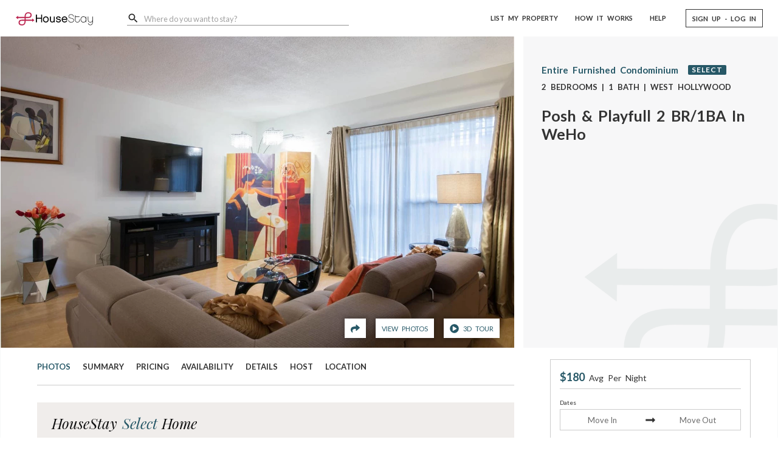

--- FILE ---
content_type: text/html; charset=utf-8
request_url: https://www.housestay.com/homes/west-hollywood/14790
body_size: 21592
content:
<!DOCTYPE html><html lang="en"><head><!-- Google Tag Manager --><script>(function(w,d,s,l,i){w[l]=w[l]||[];w[l].push({'gtm.start':
	new Date().getTime(),event:'gtm.js'});var f=d.getElementsByTagName(s)[0],
	j=d.createElement(s),dl=l!='dataLayer'?'&l='+l:'';j.async=true;j.src=
	'https://www.googletagmanager.com/gtm.js?id='+i+dl;f.parentNode.insertBefore(j,f);
	})(window,document,'script','dataLayer','GTM-NPMP8HK');</script><script async src="https://www.googletagmanager.com/gtag/js?id=AW-16583338915"></script><script>window.dataLayer = window.dataLayer || []; function gtag(){dataLayer.push(arguments);} gtag('js', new Date()); gtag('config', 'AW-16583338915'); gtag('config', 'G-JDEJHB7EMW');</script><!-- End Google Tag Manager --><!-- Event snippet for Sign-up conversion page --><script>gtag('event', 'conversion', {'send_to': 'AW-16583338915/Ax_8CLT887YZEKPXxuM9'});</script><script async src="https://www.google.com/recaptcha/enterprise.js?render=6LdCd-crAAAAALTgK2p6kaCIStUPR8oognuAqv61"></script><meta charset="UTF-8"><meta name="viewport" content="width=device-width,initial-scale=1"><link rel="preconnect" href="https://fonts.googleapis.com"><link rel="preconnect" href="https://fonts.gstatic.com" crossorigin><link rel="preconnect" href="https://api.housestay.com" crossorigin="use-credentials"><link rel="preconnect" href="https://media.housestay.com"><link rel="preconnect" href="https://js.stripe.com"><link rel="preconnect" href="https://m.stripe.com"><link rel="preconnect" href="https://q.stripe.com"><title data-react-helmet="true">West Hollywood, CA - Posh &amp; Playfull 2 BR/1BA In WeHo - Hous</title><meta data-react-helmet="true" property="og:title" content="West Hollywood, CA - Posh &amp; Playfull 2 BR/1BA In WeHo - Hous"><meta data-react-helmet="true" name="description" content="Rich &amp; warm, this condo offers classic Hollywood glamour with trendy West Hollywood as its backdrop. A perfect spot to enjoy sunny Los Angeles, this place has all the comforts"><meta data-react-helmet="true" property="og:description" content="Rich &amp; warm, this condo offers classic Hollywood glamour with trendy West Hollywood as its backdrop. A perfect spot to enjoy sunny Los Angeles, this place has all the comforts"><meta data-react-helmet="true" property="og:image" content="https://media.housestay.com/images/ce515322-5243-439f-8958-910f88904228/xl.jpg"><meta data-react-helmet="true" property="og:url" content="https://www.housestay.com/homes/west-hollywood/14790"><meta data-react-helmet="true" property="og:price:amount" content="180"><meta data-react-helmet="true" property="og:price:currency" content="$"><link data-react-helmet="true" rel="canonical" href="https://www.housestay.com/homes/west-hollywood/14790"><link rel="icon" type="image/png" sizes="1024x1024" href="/images/icons/logo/1024x1024.png"><link rel="icon" type="image/png" sizes="512x512" href="/images/icons/logo/512x512.png"><link rel="icon" type="image/png" sizes="256x256" href="/images/icons/logo/256x256.png"><link rel="icon" type="image/png" sizes="128x128" href="/images/icons/logo/128x128.png"><link rel="icon" type="image/png" sizes="64x64" href="/images/icons/logo/64x64.png"><link rel="icon" type="image/png" sizes="32x32" href="/images/icons/logo/32x32.png"><link rel="icon" type="image/png" sizes="16x16" href="/images/icons/logo/16x16.png"><link rel="shortcut icon" href="/favicon.ico"><link rel="apple-touch-icon" sizes="180x180" href="/images/icons/logo/apple-touch-icon.png"><link rel="manifest" href="/images/icons/logo/site.webmanifest"><link rel="mask-icon" href="/images/icons/logo/safari-pinned-tab.svg" color="#bb244f"><meta name="msapplication-TileColor" content="#bb244f"><meta name="msapplication-config" content="/images/icons/logo/browserconfig.xml"><meta name="theme-color" content="#bb244f"><meta property="og:type" content="website"><meta property="og:site_name" content="HouseStay"><meta property="fb:app_id" content="434613543727798"><meta name="twitter:card" content="summary"><meta name="twitter:site" content="@HouseStayin"><link rel="sitemap" type="application/xml" href="/sitemap-index.xml"><link href="https://fonts.googleapis.com/css?family=Lato:300,400,700,900|Playfair+Display:400,400i&display=swap" rel="stylesheet"><!-- inject-jss --><style id="jss-ssr">.MuiSvgIcon-root{fill:currentColor;width:1em;height:1em;display:inline-block;font-size:1.3714285714285712rem;transition:fill .2s cubic-bezier(.4,0,.2,1) 0s;flex-shrink:0;user-select:none}.MuiSvgIcon-colorPrimary{color:#327f94}.MuiSvgIcon-colorSecondary{color:#bb244f}.MuiSvgIcon-colorAction{color:rgba(0,0,0,.54)}.MuiSvgIcon-colorError{color:#f44336}.MuiSvgIcon-colorDisabled{color:rgba(0,0,0,.26)}.MuiSvgIcon-fontSizeInherit{font-size:inherit}.MuiSvgIcon-fontSizeSmall{font-size:1.1428571428571428rem}.MuiSvgIcon-fontSizeLarge{font-size:2rem}.MuiButtonBase-root{color:inherit;border:0;cursor:pointer;margin:0;display:inline-flex;outline:0;padding:0;position:relative;align-items:center;user-select:none;border-radius:0;vertical-align:middle;-moz-appearance:none;justify-content:center;text-decoration:none;background-color:transparent;-webkit-appearance:none;-webkit-tap-highlight-color:transparent}.MuiButtonBase-root::-moz-focus-inner{border-style:none}.MuiButtonBase-root.Mui-disabled{cursor:default;pointer-events:none}.MuiButton-root{color:rgba(0,0,0,.87);padding:6px 16px;font-size:.7999999999999999rem;min-width:64px;box-sizing:border-box;transition:background-color 250ms cubic-bezier(.4,0,.2,1) 0s,box-shadow 250ms cubic-bezier(.4,0,.2,1) 0s,border 250ms cubic-bezier(.4,0,.2,1) 0s;font-family:lato,sans-serif;font-weight:500;line-height:1.75;border-radius:4px;text-transform:uppercase}.MuiButton-root:hover{text-decoration:none;background-color:rgba(0,0,0,.04)}.MuiButton-root.Mui-disabled{color:rgba(0,0,0,.26)}@media (hover:none){.MuiButton-root:hover{background-color:transparent}}.MuiButton-root:hover.Mui-disabled{background-color:transparent}.MuiButton-label{width:100%;display:inherit;align-items:inherit;justify-content:inherit}.MuiButton-text{padding:6px 12px}.MuiButton-textPrimary{color:#327f94}.MuiButton-textPrimary:hover{background-color:rgba(50,127,148,.04)}@media (hover:none){.MuiButton-textPrimary:hover{background-color:transparent}}.MuiButton-textSecondary{color:#bb244f}.MuiButton-textSecondary:hover{background-color:rgba(187,36,79,.04)}@media (hover:none){.MuiButton-textSecondary:hover{background-color:transparent}}.MuiButton-outlined{border:1px solid rgba(0,0,0,.23);padding:5px 15px}.MuiButton-outlined.Mui-disabled{border:1px solid rgba(0,0,0,.12)}.MuiButton-outlinedPrimary{color:#327f94;border:1px solid rgba(50,127,148,.5)}.MuiButton-outlinedPrimary:hover{border:1px solid #327f94;background-color:rgba(50,127,148,.04)}@media (hover:none){.MuiButton-outlinedPrimary:hover{background-color:transparent}}.MuiButton-outlinedSecondary{color:#bb244f;border:1px solid rgba(187,36,79,.5)}.MuiButton-outlinedSecondary:hover{border:1px solid #bb244f;background-color:rgba(187,36,79,.04)}.MuiButton-outlinedSecondary.Mui-disabled{border:1px solid rgba(0,0,0,.26)}@media (hover:none){.MuiButton-outlinedSecondary:hover{background-color:transparent}}.MuiButton-contained{color:rgba(0,0,0,.87);box-shadow:0 3px 1px -2px rgba(0,0,0,.2),0 2px 2px 0 rgba(0,0,0,.14),0 1px 5px 0 rgba(0,0,0,.12);background-color:#e0e0e0}.MuiButton-contained:hover{box-shadow:0 2px 4px -1px rgba(0,0,0,.2),0 4px 5px 0 rgba(0,0,0,.14),0 1px 10px 0 rgba(0,0,0,.12);background-color:#d5d5d5}.MuiButton-contained.Mui-focusVisible{box-shadow:0 3px 5px -1px rgba(0,0,0,.2),0 6px 10px 0 rgba(0,0,0,.14),0 1px 18px 0 rgba(0,0,0,.12)}.MuiButton-contained:active{box-shadow:0 5px 5px -3px rgba(0,0,0,.2),0 8px 10px 1px rgba(0,0,0,.14),0 3px 14px 2px rgba(0,0,0,.12)}.MuiButton-contained.Mui-disabled{color:rgba(0,0,0,.26);box-shadow:none;background-color:rgba(0,0,0,.12)}@media (hover:none){.MuiButton-contained:hover{box-shadow:0 3px 1px -2px rgba(0,0,0,.2),0 2px 2px 0 rgba(0,0,0,.14),0 1px 5px 0 rgba(0,0,0,.12);background-color:#e0e0e0}}.MuiButton-contained:hover.Mui-disabled{background-color:rgba(0,0,0,.12)}.MuiButton-containedPrimary{color:#fff;background-color:#327f94}.MuiButton-containedPrimary:hover{background-color:#235867}@media (hover:none){.MuiButton-containedPrimary:hover{background-color:#327f94}}.MuiButton-containedSecondary{color:#fff;background-color:#bb244f}.MuiButton-containedSecondary:hover{background-color:#821937}@media (hover:none){.MuiButton-containedSecondary:hover{background-color:#bb244f}}.MuiButton-disableElevation{box-shadow:none}.MuiButton-disableElevation:hover{box-shadow:none}.MuiButton-disableElevation.Mui-focusVisible{box-shadow:none}.MuiButton-disableElevation:active{box-shadow:none}.MuiButton-disableElevation.Mui-disabled{box-shadow:none}.MuiButton-colorInherit{color:inherit;border-color:currentColor}.MuiButton-textSizeSmall{padding:4px 5px;font-size:.7428571428571429rem}.MuiButton-textSizeLarge{padding:8px 11px;font-size:.8571428571428571rem}.MuiButton-outlinedSizeSmall{padding:3px 9px;font-size:.7428571428571429rem}.MuiButton-outlinedSizeLarge{padding:7px 21px;font-size:.8571428571428571rem}.MuiButton-containedSizeSmall{padding:4px 10px;font-size:.7428571428571429rem}.MuiButton-containedSizeLarge{padding:8px 22px;font-size:.8571428571428571rem}.MuiButton-fullWidth{width:100%}.MuiButton-startIcon{display:inherit;margin-left:-4px;margin-right:8px}.MuiButton-startIcon.MuiButton-iconSizeSmall{margin-left:-2px}.MuiButton-endIcon{display:inherit;margin-left:8px;margin-right:-4px}.MuiButton-endIcon.MuiButton-iconSizeSmall{margin-right:-2px}.MuiButton-iconSizeSmall>:first-child{font-size:18px}.MuiButton-iconSizeMedium>:first-child{font-size:20px}.MuiButton-iconSizeLarge>:first-child{font-size:22px}.MuiIconButton-root{flex:0 0 auto;color:rgba(0,0,0,.54);padding:0;overflow:visible;font-size:1.3714285714285712rem;text-align:center;transition:background-color 150ms cubic-bezier(.4,0,.2,1) 0s;border-radius:50%}.MuiIconButton-root:hover{background-color:rgba(0,0,0,.04)}.MuiIconButton-root.Mui-disabled{color:rgba(0,0,0,.26);background-color:transparent}@media (hover:none){.MuiIconButton-root:hover{background-color:transparent}}.MuiIconButton-edgeStart{margin-left:-12px}.MuiIconButton-sizeSmall.MuiIconButton-edgeStart{margin-left:-3px}.MuiIconButton-edgeEnd{margin-right:-12px}.MuiIconButton-sizeSmall.MuiIconButton-edgeEnd{margin-right:-3px}.MuiIconButton-colorInherit{color:inherit}.MuiIconButton-colorPrimary{color:#327f94}.MuiIconButton-colorPrimary:hover{background-color:rgba(50,127,148,.04)}@media (hover:none){.MuiIconButton-colorPrimary:hover{background-color:transparent}}.MuiIconButton-colorSecondary{color:#bb244f}.MuiIconButton-colorSecondary:hover{background-color:rgba(187,36,79,.04)}@media (hover:none){.MuiIconButton-colorSecondary:hover{background-color:transparent}}.MuiIconButton-sizeSmall{padding:3px;font-size:1.0285714285714285rem}.MuiIconButton-label{width:100%;display:flex;align-items:inherit;justify-content:inherit}@media print{.MuiDialog-root{position:absolute!important}}.MuiDialog-scrollPaper{display:flex;align-items:center;justify-content:center}.MuiDialog-scrollBody{overflow-x:hidden;overflow-y:auto;text-align:center}.MuiDialog-scrollBody:after{width:0;height:100%;content:"";display:inline-block;vertical-align:middle}.MuiDialog-container{height:100%;outline:0}@media print{.MuiDialog-container{height:auto}}.MuiDialog-paper{margin:32px;position:relative;overflow-y:auto}@media print{.MuiDialog-paper{box-shadow:none;overflow-y:visible}}.MuiDialog-paperScrollPaper{display:flex;max-height:calc(100% - 64px);flex-direction:column}.MuiDialog-paperScrollBody{display:inline-block;text-align:left;vertical-align:middle}.MuiDialog-paperWidthFalse{max-width:calc(100% - 64px)}.MuiDialog-paperWidthXs{max-width:444px}@media (max-width:507.95px){.MuiDialog-paperWidthXs.MuiDialog-paperScrollBody{max-width:calc(100% - 64px)}}.MuiDialog-paperWidthSm{max-width:600px}@media (max-width:663.95px){.MuiDialog-paperWidthSm.MuiDialog-paperScrollBody{max-width:calc(100% - 64px)}}.MuiDialog-paperWidthMd{max-width:960px}@media (max-width:1023.95px){.MuiDialog-paperWidthMd.MuiDialog-paperScrollBody{max-width:calc(100% - 64px)}}.MuiDialog-paperWidthLg{max-width:1280px}@media (max-width:1343.95px){.MuiDialog-paperWidthLg.MuiDialog-paperScrollBody{max-width:calc(100% - 64px)}}.MuiDialog-paperWidthXl{max-width:1920px}@media (max-width:1983.95px){.MuiDialog-paperWidthXl.MuiDialog-paperScrollBody{max-width:calc(100% - 64px)}}.MuiDialog-paperFullWidth{width:calc(100% - 64px)}.MuiDialog-paperFullScreen{width:100%;height:100%;margin:0;max-width:100%;max-height:none;border-radius:0}.MuiDialog-paperFullScreen.MuiDialog-paperScrollBody{margin:0;max-width:100%}.MuiDrawer-docked{flex:0 0 auto}.MuiDrawer-paper{top:0;flex:1 0 auto;height:100%;display:flex;outline:0;z-index:1200;position:fixed;overflow-y:auto;flex-direction:column;-webkit-overflow-scrolling:touch}.MuiDrawer-paperAnchorLeft{left:0;right:auto}.MuiDrawer-paperAnchorRight{left:auto;right:0}.MuiDrawer-paperAnchorTop{top:0;left:0;right:0;bottom:auto;height:auto;max-height:100%}.MuiDrawer-paperAnchorBottom{top:auto;left:0;right:0;bottom:0;height:auto;max-height:100%}.MuiDrawer-paperAnchorDockedLeft{border-right:1px solid rgba(0,0,0,.12)}.MuiDrawer-paperAnchorDockedTop{border-bottom:1px solid rgba(0,0,0,.12)}.MuiDrawer-paperAnchorDockedRight{border-left:1px solid rgba(0,0,0,.12)}.MuiDrawer-paperAnchorDockedBottom{border-top:1px solid rgba(0,0,0,.12)}.MuiInputBase-root{color:rgba(0,0,0,.87);cursor:text;display:inline-flex;position:relative;font-size:.9142857142857143rem;box-sizing:border-box;align-items:center;font-family:lato,sans-serif;font-weight:400;line-height:1.1875em}.MuiInputBase-root.Mui-disabled{color:rgba(0,0,0,.38);cursor:default}.MuiInputBase-multiline{padding:6px 0 7px}.MuiInputBase-multiline.MuiInputBase-marginDense{padding-top:3px}.MuiInputBase-fullWidth{width:100%}.MuiInputBase-input{font:inherit;color:currentColor;width:100%;border:0;height:1.1875em;margin:0;display:block;padding:6px 0 7px;min-width:0;background:0 0;box-sizing:content-box;animation-name:mui-auto-fill-cancel;-webkit-tap-highlight-color:transparent}.MuiInputBase-input::-webkit-input-placeholder{color:currentColor;opacity:.42;transition:opacity .2s cubic-bezier(.4,0,.2,1) 0s}.MuiInputBase-input::-moz-placeholder{color:currentColor;opacity:.42;transition:opacity .2s cubic-bezier(.4,0,.2,1) 0s}.MuiInputBase-input:-ms-input-placeholder{color:currentColor;opacity:.42;transition:opacity .2s cubic-bezier(.4,0,.2,1) 0s}.MuiInputBase-input::-ms-input-placeholder{color:currentColor;opacity:.42;transition:opacity .2s cubic-bezier(.4,0,.2,1) 0s}.MuiInputBase-input:focus{outline:0}.MuiInputBase-input:invalid{box-shadow:none}.MuiInputBase-input::-webkit-search-decoration{-webkit-appearance:none}.MuiInputBase-input.Mui-disabled{opacity:1}.MuiInputBase-input:-webkit-autofill{animation-name:mui-auto-fill;animation-duration:5000s}label[data-shrink=false]+.MuiInputBase-formControl .MuiInputBase-input::-webkit-input-placeholder{opacity:0!important}label[data-shrink=false]+.MuiInputBase-formControl .MuiInputBase-input::-moz-placeholder{opacity:0!important}label[data-shrink=false]+.MuiInputBase-formControl .MuiInputBase-input:-ms-input-placeholder{opacity:0!important}label[data-shrink=false]+.MuiInputBase-formControl .MuiInputBase-input::-ms-input-placeholder{opacity:0!important}label[data-shrink=false]+.MuiInputBase-formControl .MuiInputBase-input:focus::-webkit-input-placeholder{opacity:.42}label[data-shrink=false]+.MuiInputBase-formControl .MuiInputBase-input:focus::-moz-placeholder{opacity:.42}label[data-shrink=false]+.MuiInputBase-formControl .MuiInputBase-input:focus:-ms-input-placeholder{opacity:.42}label[data-shrink=false]+.MuiInputBase-formControl .MuiInputBase-input:focus::-ms-input-placeholder{opacity:.42}.MuiInputBase-inputMarginDense{padding-top:3px}.MuiInputBase-inputMultiline{height:auto;resize:none;padding:0}.MuiInputBase-inputTypeSearch{-moz-appearance:textfield;-webkit-appearance:textfield}.MuiFormControl-root{border:0;margin:0;display:inline-flex;padding:0;position:relative;min-width:0;flex-direction:column;vertical-align:top}.MuiFormControl-marginNormal{margin-top:16px;margin-bottom:8px}.MuiFormControl-marginDense{margin-top:8px;margin-bottom:4px}.MuiFormControl-fullWidth{width:100%}.MuiFormLabel-root{color:rgba(0,0,0,.54);padding:0;font-size:.9142857142857143rem;font-family:lato,sans-serif;font-weight:400;line-height:1}.MuiFormLabel-root.Mui-focused{color:#327f94}.MuiFormLabel-root.Mui-disabled{color:rgba(0,0,0,.38)}.MuiFormLabel-root.Mui-error{color:#f44336}.MuiFormLabel-colorSecondary.Mui-focused{color:#bb244f}.MuiFormLabel-asterisk.Mui-error{color:#f44336}.MuiInput-root{position:relative}label+.MuiInput-formControl{margin-top:16px}.MuiInput-colorSecondary.MuiInput-underline:after{border-bottom-color:#bb244f}.MuiInput-underline:after{left:0;right:0;bottom:0;content:"";position:absolute;transform:scaleX(0);transition:transform .2s cubic-bezier(0,0,.2,1) 0s;border-bottom:2px solid #327f94;pointer-events:none}.MuiInput-underline.Mui-focused:after{transform:scaleX(1)}.MuiInput-underline.Mui-error:after{transform:scaleX(1);border-bottom-color:#f44336}.MuiInput-underline:before{left:0;right:0;bottom:0;content:"\00a0";position:absolute;transition:border-bottom-color .2s cubic-bezier(.4,0,.2,1) 0s;border-bottom:1px solid rgba(0,0,0,.42);pointer-events:none}.MuiInput-underline:hover:not(.Mui-disabled):before{border-bottom:2px solid rgba(0,0,0,.87)}.MuiInput-underline.Mui-disabled:before{border-bottom-style:dotted}@media (hover:none){.MuiInput-underline:hover:not(.Mui-disabled):before{border-bottom:1px solid rgba(0,0,0,.42)}}.MuiInputAdornment-root{height:.01em;display:flex;max-height:2em;align-items:center;white-space:nowrap}.MuiInputAdornment-filled.MuiInputAdornment-positionStart:not(.MuiInputAdornment-hiddenLabel){margin-top:16px}.MuiInputAdornment-positionStart{margin-right:8px}.MuiInputAdornment-positionEnd{margin-left:8px}.MuiInputAdornment-disablePointerEvents{pointer-events:none}.MuiInputLabel-root{display:block;transform-origin:top left}.MuiInputLabel-formControl{top:0;left:0;position:absolute;transform:translate(0,24px) scale(1)}.MuiInputLabel-marginDense{transform:translate(0,21px) scale(1)}.MuiInputLabel-shrink{transform:translate(0,1.5px) scale(.75);transform-origin:top left}.MuiInputLabel-animated{transition:color .2s cubic-bezier(0,0,.2,1) 0s,transform .2s cubic-bezier(0,0,.2,1) 0s}.MuiInputLabel-filled{z-index:1;transform:translate(12px,20px) scale(1);pointer-events:none}.MuiInputLabel-filled.MuiInputLabel-marginDense{transform:translate(12px,17px) scale(1)}.MuiInputLabel-filled.MuiInputLabel-shrink{transform:translate(12px,10px) scale(.75)}.MuiInputLabel-filled.MuiInputLabel-shrink.MuiInputLabel-marginDense{transform:translate(12px,7px) scale(.75)}.MuiInputLabel-outlined{z-index:1;transform:translate(14px,20px) scale(1);pointer-events:none}.MuiInputLabel-outlined.MuiInputLabel-marginDense{transform:translate(14px,12px) scale(1)}.MuiInputLabel-outlined.MuiInputLabel-shrink{transform:translate(14px,-6px) scale(.75)}.MuiNativeSelect-select{cursor:pointer;min-width:16px;user-select:none;border-radius:0;-moz-appearance:none;-webkit-appearance:none}.MuiNativeSelect-select:focus{border-radius:0;background-color:rgba(0,0,0,.05)}.MuiNativeSelect-select::-ms-expand{display:none}.MuiNativeSelect-select.Mui-disabled{cursor:default}.MuiNativeSelect-select[multiple]{height:auto}.MuiNativeSelect-select:not([multiple]) optgroup,.MuiNativeSelect-select:not([multiple]) option{background-color:#fff}.MuiNativeSelect-select.MuiNativeSelect-select{padding-right:24px}.MuiNativeSelect-filled.MuiNativeSelect-filled{padding-right:32px}.MuiNativeSelect-outlined{border-radius:4px}.MuiNativeSelect-outlined.MuiNativeSelect-outlined{padding-right:32px}.MuiNativeSelect-selectMenu{height:auto;overflow:hidden;white-space:nowrap;text-overflow:ellipsis}.MuiNativeSelect-icon{top:calc(50% - 12px);color:rgba(0,0,0,.54);right:0;position:absolute;pointer-events:none}.MuiNativeSelect-icon.Mui-disabled{color:rgba(0,0,0,.26)}.MuiNativeSelect-iconOpen{transform:rotate(180deg)}.MuiNativeSelect-iconFilled{right:7px}.MuiNativeSelect-iconOutlined{right:7px}.MuiSnackbar-root{left:8px;right:8px;display:flex;z-index:1400;position:fixed;align-items:center;justify-content:center}.MuiSnackbar-anchorOriginTopCenter{top:8px}@media (min-width:600px){.MuiSnackbar-anchorOriginTopCenter{top:24px;left:50%;right:auto;transform:translateX(-50%)}}.MuiSnackbar-anchorOriginBottomCenter{bottom:8px}@media (min-width:600px){.MuiSnackbar-anchorOriginBottomCenter{left:50%;right:auto;bottom:24px;transform:translateX(-50%)}}.MuiSnackbar-anchorOriginTopRight{top:8px;justify-content:flex-end}@media (min-width:600px){.MuiSnackbar-anchorOriginTopRight{top:24px;left:auto;right:24px}}.MuiSnackbar-anchorOriginBottomRight{bottom:8px;justify-content:flex-end}@media (min-width:600px){.MuiSnackbar-anchorOriginBottomRight{left:auto;right:24px;bottom:24px}}.MuiSnackbar-anchorOriginTopLeft{top:8px;justify-content:flex-start}@media (min-width:600px){.MuiSnackbar-anchorOriginTopLeft{top:24px;left:24px;right:auto}}.MuiSnackbar-anchorOriginBottomLeft{bottom:8px;justify-content:flex-start}@media (min-width:600px){.MuiSnackbar-anchorOriginBottomLeft{left:24px;right:auto;bottom:24px}}.jss1{overflow:visible}.jss2{top:60px}.jss3{z-index:10001!important;pointer-events:none}.jss4{z-index:10001!important}.jss5{top:60px}</style><link data-chunk="main" rel="stylesheet" href="/styles.73ab1395cf9a229cedc1.css"><script data-react-helmet="true" type="application/ld+json">{"@context":"http://schema.org","@type":"Accommodation","name":"Posh & Playfull 2 BR/1BA In WeHo","description":"Rich & warm, this condo offers classic Hollywood glamour with trendy West Hollywood as its backdrop. A perfect spot to enjoy sunny Los Angeles, this place has all the comforts you need: two large bedrooms, a full bathroom, an open kitchen/living area and permit parking. Enjoy all the neighborhood has to offer-shops, bars, restaurants, and more. End a fabulous day by relaxing in old Hollywood style by the electric fire and 55-inch HDTV. A BT sound bar, cable & WiFi are included. Simply fabulous.\n\nUpon arrival, you'll find that your comfort and convenience are the priority in this spacious, ground-floor 2 bed/1 bath apartment. Conveniently located for all the pleasures to be had in West Hollywood, it has all the comforts of home, with 2 large bedrooms, a full bathroom, an open kitchen/living area, a small outdoor area for smoking and a washer/dryer in the building. Each bedroom and living room have their own separate air conditioners. You will also be provided with a free neighborhood parking permit.\n\nOf course, after a long flight or drive, you’ll just want to relax and regroup—which is why, once inside, you’ll find bottled water, coffee, tea, and snacks to refresh yourself.\n\nWhen you’re ready to venture out, you’ll find well-thought out amenities that you might have forgotten to pack. Forgot your toothbrush or need to do a last-minute clothing repair? Just check your amenity basket in the bathroom where you’ll find a sewing kit, toothbrushes and other necessities. You truly need only show up with luggage (and if that’s lost, we’ll happily direct you to local stores for a change of clothes until your luggage shows up). You really won’t need anything else while you enjoy:\n\nThe loft-like floor plan of the kitchen/living room area share an extra-large table-height counter that is perfect for dining for four or spreading out your papers and laptop for work. Both the kitchen and living area have separate charging stations for your phones, tablets and laptops.\n\nThe living area also has a very comfortable sectional, 55-inch HDTV, Spectrum cable and a Bluetooth sound bar: perfect for sitting back and relaxing in classic Hollywood style. To complete your decadent experience after a hard day of shopping, playing or work, the electric fireplace--with or without heat--creates a wonderful ambiance for lazing about.\n\nWhether you decide to enjoy the many trendy restaurants in WeHo or not, the fully-equipped kitchen has you covered. The kitchen has the usual refrigerator, oven and microwave, of course; but also includes a toaster, blender, coffee pot, electric kettle, full spice rack and enough pots, pans and utensils to create a feast. With Whole Foods less than three blocks away and a liquor store literally at the corner, you can easily have your usual smoothie for breakfast and create your own fresh fruit margaritas in the evening.\n\nBoth bedrooms have their own air conditioners, luggage rack, hotel quality linens and robes. The master bedroom has a queen-sized sleigh bed. The second bedroom has a full-size bed with a separate full-sized trundle that slides from underneath. Please note, that the trundle has a traditional mattress, not a flimsy cot-like pad. Each bedroom also has its own charging station and incredibly generous closet space (practically wall-to wall).\n\nThe unit also has a small outdoor seating area for smoking or just hanging out for coffee or drinks. While medicinal marijuana is legal in California, we ask that you not smoke marijuana in front of any minors.\n\nThe washer and dryer are on the ground floor of the building. They require quarters to operate and, again, the laundry room is in the building—not the apartment itself. Also, although it doesn’t come with a dedicated parking spot on site, the entire neighborhood is permit-only after 7 pm which makes finding parking very easy.\n\nPlease, make sure you pay attention to the street signs that inform you which side of the street is permissible on street cleaning days.","image":"https://media.housestay.com/images/ce515322-5243-439f-8958-910f88904228/xl.jpg","accommodationCategory":"Entire Furnished Condominium","numberOfBedrooms":2,"numberOfBathroomsTotal":1,"petsAllowed":false,"occupancy":{"@type":"QuantitativeValue","minValue":1,"maxValue":4},"floorSize":{"@type":"QuantitativeValue","value":950,"unitCode":"FTK"},"leaseLength":{"@type":"QuantitativeValue","value":1,"unitText":"months"},"address":{"@type":"PostalAddress","addressLocality":"West Hollywood","addressRegion":"CA","postalCode":"90046","addressCountry":"US"},"geo":{"@type":"GeoCoordinates","latitude":"34.091488515753085","longitude":"-118.35769111344064"},"email":"support@housestay.com","telephone":"+18885973455","amenityFeature":[{"@type":"LocationFeatureSpecification","name":"Full Kitchen","value":"true"},{"@type":"LocationFeatureSpecification","name":"Indoor Fireplace","value":"true"},{"@type":"LocationFeatureSpecification","name":"No Smoking Allowed","value":"true"},{"@type":"LocationFeatureSpecification","name":"A/C (Central Air)","value":"true"},{"@type":"LocationFeatureSpecification","name":"Smoke Detector","value":"true"},{"@type":"LocationFeatureSpecification","name":"Iron & Ironing Board","value":"true"},{"@type":"LocationFeatureSpecification","name":"Blender","value":"true"},{"@type":"LocationFeatureSpecification","name":"Coffee Maker","value":"true"},{"@type":"LocationFeatureSpecification","name":"Toaster","value":"true"},{"@type":"LocationFeatureSpecification","name":"Dinnerware","value":"true"},{"@type":"LocationFeatureSpecification","name":"Refrigerator","value":"true"},{"@type":"LocationFeatureSpecification","name":"Hair Dryer","value":"true"},{"@type":"LocationFeatureSpecification","name":"Microwave","value":"true"},{"@type":"LocationFeatureSpecification","name":"Range & Oven","value":"true"},{"@type":"LocationFeatureSpecification","name":"Washer & Dryer (On Site)","value":"true"},{"@type":"LocationFeatureSpecification","name":"Roku, Netflix, Sling, Etc.","value":"true"},{"@type":"LocationFeatureSpecification","name":"Cable TV","value":"true"},{"@type":"LocationFeatureSpecification","name":"WiFi","value":"true"},{"@type":"LocationFeatureSpecification","name":"Gas","value":"true"},{"@type":"LocationFeatureSpecification","name":"Electricity","value":"true"},{"@type":"LocationFeatureSpecification","name":"Heat","value":"true"},{"@type":"LocationFeatureSpecification","name":"Water","value":"true"},{"@type":"LocationFeatureSpecification","name":"Trash Pick Up","value":"true"},{"@type":"LocationFeatureSpecification","name":"Street Parking","value":"true"},{"@type":"LocationFeatureSpecification","name":"No Pets Allowed","value":"true"}]}</script></head><body><!-- Google Tag Manager (noscript) --><noscript><iframe src="https://www.googletagmanager.com/ns.html?id=GTM-NPMP8HK" height="0" width="0" style="display:none;visibility:hidden"></iframe></noscript><!-- End Google Tag Manager (noscript) --><noscript id="noscript-message"><input id="noscript-toggle" type="checkbox" hidden><div class="backdrop"><div class="content"><label for="noscript-toggle">&times;</label> <img src="/images/full_logo.svg" alt="Official HouseStay Logo"> <strong>This app works best with JavaScript enabled.</strong><br><span>Here is how to <a href="https://www.enable-javascript.com/" target="_blank" rel="noopener noreferrer">enable JavaScript in your web browser</a>.</span></div></div></noscript><div id="app"><div id="listing_details" class="individual-listing-container secondary"><header id="app_header" class="app-header-container mui-fixed"><a aria-label="Home" href="/"><img src="/images/full_logo.svg" alt="Official HouseStay Logo" class="logo-pink"/></a><div class="location-container"><div class="search-container d-none d-lg-block"><div class="search-location-input"><div class="MuiFormControl-root MuiTextField-root MuiFormControl-marginDense MuiFormControl-fullWidth" style="margin-top:0"><div class="MuiInputBase-root MuiInput-root MuiInput-underline MuiInputBase-fullWidth MuiInput-fullWidth MuiInputBase-formControl MuiInput-formControl MuiInputBase-adornedStart MuiInputBase-marginDense MuiInput-marginDense"><div class="MuiInputAdornment-root MuiInputAdornment-positionStart MuiInputAdornment-marginDense"><svg class="MuiSvgIcon-root" focusable="false" viewBox="0 0 24 24" aria-hidden="true" style="font-size:20px"><path d="M9.5,3A6.5,6.5 0 0,1 16,9.5C16,11.11 15.41,12.59 14.44,13.73L14.71,14H15.5L20.5,19L19,20.5L14,15.5V14.71L13.73,14.44C12.59,15.41 11.11,16 9.5,16A6.5,6.5 0 0,1 3,9.5A6.5,6.5 0 0,1 9.5,3M9.5,5C7,5 5,7 5,9.5C5,12 7,14 9.5,14C12,14 14,12 14,9.5C14,7 12,5 9.5,5Z"></path></svg></div><input type="search" aria-invalid="false" autoComplete="off" placeholder="Where do you want to stay?" readonly="" value="" autofill="off" aria-owns="search_listbox" aria-haspopup="listbox" aria-label="Where do you want to stay?" aria-autocomplete="list" class="MuiInputBase-input MuiInput-input MuiInputBase-inputAdornedStart MuiInputBase-inputMarginDense MuiInput-inputMarginDense"/></div></div></div></div><div class="mobile-search-button-container d-lg-none"><button class="MuiButtonBase-root MuiIconButton-root menu-icon-button" tabindex="0" type="button" aria-label="Search by City"><span class="MuiIconButton-label"><svg class="MuiSvgIcon-root" focusable="false" viewBox="0 0 24 24" aria-hidden="true"><path d="M9.5,3A6.5,6.5 0 0,1 16,9.5C16,11.11 15.41,12.59 14.44,13.73L14.71,14H15.5L20.5,19L19,20.5L14,15.5V14.71L13.73,14.44C12.59,15.41 11.11,16 9.5,16A6.5,6.5 0 0,1 3,9.5A6.5,6.5 0 0,1 9.5,3M9.5,5C7,5 5,7 5,9.5C5,12 7,14 9.5,14C12,14 14,12 14,9.5C14,7 12,5 9.5,5Z"></path></svg></span></button></div></div><nav class="header-items-container d-none d-lg-flex"><a class="header-link" href="/list-my-property/basics">LIST MY PROPERTY</a><a class="header-link" href="/how-it-works">HOW IT WORKS</a><a href="https://support.housestay.com" class="header-link" target="_blank" rel="noreferrer">HELP</a><a class="MuiButtonBase-root MuiButton-root MuiButton-text dark-button" tabindex="0" role="button" aria-disabled="false" aria-label="Log In or Sign Up" href="/login"><span class="MuiButton-label">SIGN UP - LOG IN</span></a></nav><div class="d-lg-none"><button class="MuiButtonBase-root MuiIconButton-root menu-icon-button" tabindex="0" type="button" aria-label="Navigation Menu"><span class="MuiIconButton-label"><svg class="MuiSvgIcon-root" focusable="false" viewBox="0 0 24 24" aria-hidden="true"><path d="M3,6H21V8H3V6M3,11H21V13H3V11M3,16H21V18H3V16Z"></path></svg></span></button></div></header><div class="content-view"><div class="listing-banner-container row"><div class="col-half-padding pd-md col-lg-8 col-md-8"><div id="banner" class="listing-banner" aria-label="Listing Banner"><picture class="bg"><source srcSet="https://media.housestay.com/images/ce515322-5243-439f-8958-910f88904228/xl.webp" type="image/webp"/><source srcSet="https://media.housestay.com/images/ce515322-5243-439f-8958-910f88904228/xl.jpg" type="image/jpeg"/><img src="https://media.housestay.com/images/ce515322-5243-439f-8958-910f88904228/xl.jpg" alt="Listing Banner"/></picture><div class="buttons-container"><button class="MuiButtonBase-root MuiIconButton-root share-button white-solid-button" tabindex="0" type="button" aria-label="Share"><span class="MuiIconButton-label"><svg aria-hidden="true" focusable="false" data-prefix="fas" data-icon="share" class="svg-inline--fa fa-share fa-w-16 " role="img" xmlns="http://www.w3.org/2000/svg" viewBox="0 0 512 512"><path fill="currentColor" d="M503.691 189.836L327.687 37.851C312.281 24.546 288 35.347 288 56.015v80.053C127.371 137.907 0 170.1 0 322.326c0 61.441 39.581 122.309 83.333 154.132 13.653 9.931 33.111-2.533 28.077-18.631C66.066 312.814 132.917 274.316 288 272.085V360c0 20.7 24.3 31.453 39.687 18.164l176.004-152c11.071-9.562 11.086-26.753 0-36.328z"></path></svg></span></button><button class="MuiButtonBase-root MuiButton-root MuiButton-text white-solid-button view-photos" tabindex="0" type="button"><span class="MuiButton-label"><span>VIEW PHOTOS</span></span></button><button class="MuiButtonBase-root MuiButton-root MuiButton-text white-solid-button video-tour" tabindex="0" type="button"><span class="MuiButton-label"><svg aria-hidden="true" focusable="false" data-prefix="fas" data-icon="play-circle" class="svg-inline--fa fa-play-circle fa-w-16 " role="img" xmlns="http://www.w3.org/2000/svg" viewBox="0 0 512 512"><path fill="currentColor" d="M256 8C119 8 8 119 8 256s111 248 248 248 248-111 248-248S393 8 256 8zm115.7 272l-176 101c-15.8 8.8-35.7-2.5-35.7-21V152c0-18.4 19.8-29.8 35.7-21l176 107c16.4 9.2 16.4 32.9 0 42z"></path></svg><span>3D TOUR</span></span></button></div></div></div><div class="price-box-button-container d-md-none col-sm-12 col-12"><div class="rent"><span class="price">$180</span> Avg Per Night</div><button class="MuiButtonBase-root MuiButton-root MuiButton-text pink-big-button full-width" tabindex="0" type="button" style="font-size:14px"><span class="MuiButton-label">Confirm Details</span></button></div><div class="col-half-padding col-lg-4 col-md-4"><div class="listing-title"><h3 class="type"><span>Entire Furnished Condominium</span><span class="listing-type" aria-label="Tooltip" aria-describedby="tooltip_1">Select</span><p id="tooltip_1" role="tooltip" hidden="">Verified collection of premium furnished homes with professional photography, video tours and essential amenities.</p></h3><h2 class="accommodation">2 BEDROOMS | 1 BATH | WEST HOLLYWOOD</h2><h1 class="title">Posh &amp; Playfull 2 BR/1BA In WeHo</h1></div></div></div><div class="left-container row"><div class="col-half-padding col-lg-8 col-md-8"><div><div id="listing_subnav" class="nav-bar-scroll d-none d-md-flex"><ul class=""><li class=""><button type="button">PHOTOS</button></li><li class=""><button type="button">SUMMARY</button></li><li class=""><button type="button">PRICING</button></li><li class=""><button type="button">AVAILABILITY</button></li><li class=""><button type="button">DETAILS</button></li><li class=""><button type="button">HOST</button></li><li class=""><button type="button">LOCATION</button></li></ul></div><div class="details-container"><div class="listing-tier select"><h4>HouseStay <mark>Select</mark> Home</h4><p>Verified collection of premium furnished homes with professional photography, video tours and essential amenities.</p></div><h4 id="summary" class="pink-header">Property Summary</h4><span class="read-more section"><p style="display:inline">Rich & warm, this condo offers classic Hollywood glamour with trendy West Hollywood as its backdrop. A perfect spot to enjoy sunny Los Angeles, this place has all the comforts you need: two large bedrooms, a full bathroom, an open kitchen/living area and permit parking. Enjoy all the neighborhood has to offer-shops, bars, restaurants, and more. End a fabulous day by relaxing in old Hollywood style by the electric fire and 55-inch HDTV. A BT sound bar, cable & WiFi are included. Simply fabulous.

Upon arrival, you'll find that your comfort and convenience are the priority in this spacious, ground-floor 2 bed/1 bath apartment. Conveniently located for all the pleasures to be had in West Hollywood, it has all the comforts of home, with 2 large bedrooms, a full bathroom, an open kitchen/living area, a small outdoor area for smoking and a washer/dryer in the building. Each bedroom and living room have their own separate air conditioners. You will also be provided with a free neighborhood parking permit.

Of course, after a long flight or drive, you’ll just want to relax and regroup—which is why, once inside, you’ll find bottled water, coffee, tea, and snacks to refresh yourself.

When you’re ready to venture out, you’ll find well-thought out amenities that you might have forgotten to pack. Forgot your toothbrush or need to do a last-minute clothing repair? Just check your amenity basket in the bathroom where you’ll find a sewing kit, toothbrushes and other necessities. You truly need only show up with luggage (and if that’s lost, we’ll happily direct you to local stores for a change of clothes until your luggage shows up). You really won’t need anything else while you enjoy:

The loft-like floor plan of the kitchen/living room area share an extra-large table-height counter that is perfect for dining for four or spreading out your papers and laptop for work. Both the kitchen and living area have separate charging stations for your phones, tablets and laptops.

The living area also has a very comfortable sectional, 55-inch HDTV, Spectrum cable and a Bluetooth sound bar: perfect for sitting back and relaxing in classic Hollywood style. To complete your decadent experience after a hard day of shopping, playing or work, the electric fireplace--with or without heat--creates a wonderful ambiance for lazing about.

Whether you decide to enjoy the many trendy restaurants in WeHo or not, the fully-equipped kitchen has you covered. The kitchen has the usual refrigerator, oven and microwave, of course; but also includes a toaster, blender, coffee pot, electric kettle, full spice rack and enough pots, pans and utensils to create a feast. With Whole Foods less than three blocks away and a liquor store literally at the corner, you can easily have your usual smoothie for breakfast and create your own fresh fruit margaritas in the evening.

Both bedrooms have their own air conditioners, luggage rack, hotel quality linens and robes. The master bedroom has a queen-sized sleigh bed. The second bedroom has a full-size bed with a separate full-sized trundle that slides from underneath. Please note, that the trundle has a traditional mattress, not a flimsy cot-like pad. Each bedroom also has its own charging station and incredibly generous closet space (practically wall-to wall).

The unit also has a small outdoor seating area for smoking or just hanging out for coffee or drinks. While medicinal marijuana is legal in California, we ask that you not smoke marijuana in front of any minors.

The washer and dryer are on the ground floor of the building. They require quarters to operate and, again, the laundry room is in the building—not the apartment itself. Also, although it doesn’t come with a dedicated parking spot on site, the entire neighborhood is permit-only after 7 pm which makes finding parking very easy.

Please, make sure you pay attention to the street signs that inform you which side of the street is permissible on street cleaning days.</p></span><h4 class="pink-header">Accommodation Details</h4><div class="section"><div class="row"><div class="col-lg-6 col-md-6"><ul><li>Property Type: <strong>Entire Furnished Condominium</strong></li><li>Number of Bedrooms: <strong>2</strong></li><li>Number of Bathrooms: <strong>1</strong></li><li>Size (Sq Ft) : <strong>950 Square Feet</strong></li></ul></div><div class="col-lg-6 col-md-6"><ul><li>Community Type: <strong>Shared Lot (2-6 Units on Lot)</strong></li><li>Accommodates: <strong>4</strong></li><li><span>Free On-Site Parking Spots: <strong>Not Available</strong> <button class="MuiButtonBase-root MuiIconButton-root hs-tooltip-btn MuiIconButton-colorInherit" tabindex="0" type="button" aria-label="Tooltip" aria-describedby="tooltip_2"><span class="MuiIconButton-label"><svg class="MuiSvgIcon-root" focusable="false" viewBox="0 0 24 24" aria-hidden="true"><path d="M11,18H13V16H11V18M12,2A10,10 0 0,0 2,12A10,10 0 0,0 12,22A10,10 0 0,0 22,12A10,10 0 0,0 12,2M12,20C7.59,20 4,16.41 4,12C4,7.59 7.59,4 12,4C16.41,4 20,7.59 20,12C20,16.41 16.41,20 12,20M12,6A4,4 0 0,0 8,10H10A2,2 0 0,1 12,8A2,2 0 0,1 14,10C14,12 11,11.75 11,15H13C13,12.75 16,12.5 16,10A4,4 0 0,0 12,6Z"></path></svg></span></button><p id="tooltip_2" role="tooltip" hidden="">These are free on-site parking spaces that come with this property at no additional cost.</p></span></li><li><span>Paid On-Site Parking Spots: <strong>Not Available</strong> <button class="MuiButtonBase-root MuiIconButton-root hs-tooltip-btn MuiIconButton-colorInherit" tabindex="0" type="button" aria-label="Tooltip" aria-describedby="tooltip_3"><span class="MuiIconButton-label"><svg class="MuiSvgIcon-root" focusable="false" viewBox="0 0 24 24" aria-hidden="true"><path d="M11,18H13V16H11V18M12,2A10,10 0 0,0 2,12A10,10 0 0,0 12,22A10,10 0 0,0 22,12A10,10 0 0,0 12,2M12,20C7.59,20 4,16.41 4,12C4,7.59 7.59,4 12,4C16.41,4 20,7.59 20,12C20,16.41 16.41,20 12,20M12,6A4,4 0 0,0 8,10H10A2,2 0 0,1 12,8A2,2 0 0,1 14,10C14,12 11,11.75 11,15H13C13,12.75 16,12.5 16,10A4,4 0 0,0 12,6Z"></path></svg></span></button><p id="tooltip_3" role="tooltip" hidden="">Paid on-site parking spots can be purchased in addition to any free on-site parking spaces.</p></span></li></ul></div></div></div><h4 class="pink-header pb-0">Bed Configuration</h4><div class="section"><div class="row"><div class="col-lg-6 col-md-6"><div class="bedroom-configuration"><div>Bedroom #1</div><div class="beds-logo-container"><div class="bed-icon"></div></div><strong>1 Queen Bed</strong></div></div><div class="col-lg-6 col-md-6"><div class="bedroom-configuration"><div>Bedroom #2</div><div class="beds-logo-container"><div class="bed-icon"></div><div class="bed-icon"></div></div><strong>1 Twin Bed, 1 Full Bed</strong></div></div></div></div><h4 id="pricing" class="pink-header">Pricing &amp; Deposits</h4><div class="section"><div class="row"><div class="col-lg-6 col-md-6"><ul><li>Average Rent: <strong>$5,408 Per Month</strong><button class="MuiButtonBase-root MuiIconButton-root hs-tooltip-btn MuiIconButton-colorInherit" tabindex="0" type="button" aria-label="Tooltip" aria-describedby="tooltip_4"><span class="MuiIconButton-label"><svg class="MuiSvgIcon-root" focusable="false" viewBox="0 0 24 24" aria-hidden="true"><path d="M11,18H13V16H11V18M12,2A10,10 0 0,0 2,12A10,10 0 0,0 12,22A10,10 0 0,0 22,12A10,10 0 0,0 12,2M12,20C7.59,20 4,16.41 4,12C4,7.59 7.59,4 12,4C16.41,4 20,7.59 20,12C20,16.41 16.41,20 12,20M12,6A4,4 0 0,0 8,10H10A2,2 0 0,1 12,8A2,2 0 0,1 14,10C14,12 11,11.75 11,15H13C13,12.75 16,12.5 16,10A4,4 0 0,0 12,6Z"></path></svg></span></button><p id="tooltip_4" role="tooltip" hidden="">Hosts can enter monthly specific pricing and the average rent is the average monthly rate for all 12 months. The actual monthly rate can be higher or lower depending on your stay dates. Enter your stay dates to see the exact monthly rate for your stay.</p></li><li>Security Deposit (1-3 Months): <strong>$1,800</strong><button class="MuiButtonBase-root MuiIconButton-root hs-tooltip-btn MuiIconButton-colorInherit" tabindex="0" type="button" aria-label="Tooltip" aria-describedby="tooltip_5"><span class="MuiIconButton-label"><svg class="MuiSvgIcon-root" focusable="false" viewBox="0 0 24 24" aria-hidden="true"><path d="M11,18H13V16H11V18M12,2A10,10 0 0,0 2,12A10,10 0 0,0 12,22A10,10 0 0,0 22,12A10,10 0 0,0 12,2M12,20C7.59,20 4,16.41 4,12C4,7.59 7.59,4 12,4C16.41,4 20,7.59 20,12C20,16.41 16.41,20 12,20M12,6A4,4 0 0,0 8,10H10A2,2 0 0,1 12,8A2,2 0 0,1 14,10C14,12 11,11.75 11,15H13C13,12.75 16,12.5 16,10A4,4 0 0,0 12,6Z"></path></svg></span></button><p id="tooltip_5" role="tooltip" hidden="">The security deposit is fully refundable at the end of your stay, as long as there is not any property damage.</p></li><li>Security Deposit (3+ Months): <strong>$5,430</strong><button class="MuiButtonBase-root MuiIconButton-root hs-tooltip-btn MuiIconButton-colorInherit" tabindex="0" type="button" aria-label="Tooltip" aria-describedby="tooltip_6"><span class="MuiIconButton-label"><svg class="MuiSvgIcon-root" focusable="false" viewBox="0 0 24 24" aria-hidden="true"><path d="M11,18H13V16H11V18M12,2A10,10 0 0,0 2,12A10,10 0 0,0 12,22A10,10 0 0,0 22,12A10,10 0 0,0 12,2M12,20C7.59,20 4,16.41 4,12C4,7.59 7.59,4 12,4C16.41,4 20,7.59 20,12C20,16.41 16.41,20 12,20M12,6A4,4 0 0,0 8,10H10A2,2 0 0,1 12,8A2,2 0 0,1 14,10C14,12 11,11.75 11,15H13C13,12.75 16,12.5 16,10A4,4 0 0,0 12,6Z"></path></svg></span></button><p id="tooltip_6" role="tooltip" hidden="">The security deposit is fully refundable at the end of your stay, as long as there is not any property damage.</p></li></ul></div><div class="col-lg-6 col-md-6"><ul><li>One-Time Cleaning Fee: <strong>$210</strong></li></ul></div></div></div><h4 id="availability" class="pink-header">Availability</h4><div class="section"><div style="min-height:301px" class="row"><div class="col-xl-5"><ul><li>Minimum Stay: <strong>One Month (30 Nights)</strong></li><li>Maximum Stay: <strong>No Maximum Stay Length</strong></li></ul></div><div class="detail-cal col-xl-7"><div class="hs-availability secondary"><div class="DayPicker daypicker-hs secondary daypicker-booking" lang="en"><div class="DayPicker-wrapper" tabindex="0"><div class="DayPicker-NavBar"><span tabindex="0" role="button" aria-label="Previous Month" class="DayPicker-NavButton DayPicker-NavButton--prev DayPicker-NavButton--interactionDisabled"></span><span tabindex="0" role="button" aria-label="Next Month" class="DayPicker-NavButton DayPicker-NavButton--next"></span></div><div class="DayPicker-Months"><div class="DayPicker-Month" role="grid"><div class="DayPicker-Caption" role="heading" aria-level="6"><div>January 2026</div></div><div class="DayPicker-Weekdays" role="rowgroup"><div class="DayPicker-WeekdaysRow" role="row"><div class="DayPicker-Weekday" role="columnheader"><abbr title="Sunday">Su</abbr></div><div class="DayPicker-Weekday" role="columnheader"><abbr title="Monday">Mo</abbr></div><div class="DayPicker-Weekday" role="columnheader"><abbr title="Tuesday">Tu</abbr></div><div class="DayPicker-Weekday" role="columnheader"><abbr title="Wednesday">We</abbr></div><div class="DayPicker-Weekday" role="columnheader"><abbr title="Thursday">Th</abbr></div><div class="DayPicker-Weekday" role="columnheader"><abbr title="Friday">Fr</abbr></div><div class="DayPicker-Weekday" role="columnheader"><abbr title="Saturday">Sa</abbr></div></div></div><div class="DayPicker-Body" role="rowgroup"><div class="DayPicker-Week" role="row"><div aria-disabled="true" class="DayPicker-Day DayPicker-Day--blocked DayPicker-Day--disabled DayPicker-Day--outside"></div><div aria-disabled="true" class="DayPicker-Day DayPicker-Day--blocked DayPicker-Day--disabled DayPicker-Day--outside"></div><div aria-disabled="true" class="DayPicker-Day DayPicker-Day--blocked DayPicker-Day--disabled DayPicker-Day--outside"></div><div aria-disabled="true" class="DayPicker-Day DayPicker-Day--blocked DayPicker-Day--disabled DayPicker-Day--outside"></div><div class="DayPicker-Day DayPicker-Day--blocked DayPicker-Day--disabled" tabindex="0" role="gridcell" aria-label="Thu Jan 01 2026" aria-disabled="true" aria-selected="false">1</div><div class="DayPicker-Day DayPicker-Day--blocked DayPicker-Day--disabled" tabindex="-1" role="gridcell" aria-label="Fri Jan 02 2026" aria-disabled="true" aria-selected="false">2</div><div class="DayPicker-Day DayPicker-Day--blocked DayPicker-Day--disabled" tabindex="-1" role="gridcell" aria-label="Sat Jan 03 2026" aria-disabled="true" aria-selected="false">3</div></div><div class="DayPicker-Week" role="row"><div class="DayPicker-Day DayPicker-Day--blocked DayPicker-Day--disabled" tabindex="-1" role="gridcell" aria-label="Sun Jan 04 2026" aria-disabled="true" aria-selected="false">4</div><div class="DayPicker-Day DayPicker-Day--blocked DayPicker-Day--disabled" tabindex="-1" role="gridcell" aria-label="Mon Jan 05 2026" aria-disabled="true" aria-selected="false">5</div><div class="DayPicker-Day DayPicker-Day--blocked DayPicker-Day--disabled" tabindex="-1" role="gridcell" aria-label="Tue Jan 06 2026" aria-disabled="true" aria-selected="false">6</div><div class="DayPicker-Day DayPicker-Day--blocked DayPicker-Day--disabled" tabindex="-1" role="gridcell" aria-label="Wed Jan 07 2026" aria-disabled="true" aria-selected="false">7</div><div class="DayPicker-Day DayPicker-Day--blocked DayPicker-Day--disabled" tabindex="-1" role="gridcell" aria-label="Thu Jan 08 2026" aria-disabled="true" aria-selected="false">8</div><div class="DayPicker-Day DayPicker-Day--blocked DayPicker-Day--disabled" tabindex="-1" role="gridcell" aria-label="Fri Jan 09 2026" aria-disabled="true" aria-selected="false">9</div><div class="DayPicker-Day DayPicker-Day--blocked DayPicker-Day--disabled" tabindex="-1" role="gridcell" aria-label="Sat Jan 10 2026" aria-disabled="true" aria-selected="false">10</div></div><div class="DayPicker-Week" role="row"><div class="DayPicker-Day DayPicker-Day--blocked DayPicker-Day--disabled" tabindex="-1" role="gridcell" aria-label="Sun Jan 11 2026" aria-disabled="true" aria-selected="false">11</div><div class="DayPicker-Day DayPicker-Day--blocked DayPicker-Day--disabled" tabindex="-1" role="gridcell" aria-label="Mon Jan 12 2026" aria-disabled="true" aria-selected="false">12</div><div class="DayPicker-Day DayPicker-Day--blocked DayPicker-Day--disabled" tabindex="-1" role="gridcell" aria-label="Tue Jan 13 2026" aria-disabled="true" aria-selected="false">13</div><div class="DayPicker-Day DayPicker-Day--blocked DayPicker-Day--disabled" tabindex="-1" role="gridcell" aria-label="Wed Jan 14 2026" aria-disabled="true" aria-selected="false">14</div><div class="DayPicker-Day DayPicker-Day--blocked DayPicker-Day--disabled" tabindex="-1" role="gridcell" aria-label="Thu Jan 15 2026" aria-disabled="true" aria-selected="false">15</div><div class="DayPicker-Day DayPicker-Day--blocked DayPicker-Day--disabled" tabindex="-1" role="gridcell" aria-label="Fri Jan 16 2026" aria-disabled="true" aria-selected="false">16</div><div class="DayPicker-Day DayPicker-Day--blocked DayPicker-Day--disabled" tabindex="-1" role="gridcell" aria-label="Sat Jan 17 2026" aria-disabled="true" aria-selected="false">17</div></div><div class="DayPicker-Week" role="row"><div class="DayPicker-Day DayPicker-Day--blocked DayPicker-Day--disabled" tabindex="-1" role="gridcell" aria-label="Sun Jan 18 2026" aria-disabled="true" aria-selected="false">18</div><div class="DayPicker-Day DayPicker-Day--blocked DayPicker-Day--disabled" tabindex="-1" role="gridcell" aria-label="Mon Jan 19 2026" aria-disabled="true" aria-selected="false">19</div><div class="DayPicker-Day DayPicker-Day--blocked DayPicker-Day--disabled" tabindex="-1" role="gridcell" aria-label="Tue Jan 20 2026" aria-disabled="true" aria-selected="false">20</div><div class="DayPicker-Day DayPicker-Day--tztoday DayPicker-Day--firstDayMin DayPicker-Day--disabled DayPicker-Day--today" tabindex="-1" role="gridcell" aria-label="Wed Jan 21 2026" aria-disabled="true" aria-selected="false">21</div><div class="DayPicker-Day DayPicker-Day--firstDayMin DayPicker-Day--disabled" tabindex="-1" role="gridcell" aria-label="Thu Jan 22 2026" aria-disabled="true" aria-selected="false">22</div><div class="DayPicker-Day" tabindex="-1" role="gridcell" aria-label="Fri Jan 23 2026" aria-disabled="false" aria-selected="false">23</div><div class="DayPicker-Day" tabindex="-1" role="gridcell" aria-label="Sat Jan 24 2026" aria-disabled="false" aria-selected="false">24</div></div><div class="DayPicker-Week" role="row"><div class="DayPicker-Day" tabindex="-1" role="gridcell" aria-label="Sun Jan 25 2026" aria-disabled="false" aria-selected="false">25</div><div class="DayPicker-Day" tabindex="-1" role="gridcell" aria-label="Mon Jan 26 2026" aria-disabled="false" aria-selected="false">26</div><div class="DayPicker-Day" tabindex="-1" role="gridcell" aria-label="Tue Jan 27 2026" aria-disabled="false" aria-selected="false">27</div><div class="DayPicker-Day" tabindex="-1" role="gridcell" aria-label="Wed Jan 28 2026" aria-disabled="false" aria-selected="false">28</div><div class="DayPicker-Day" tabindex="-1" role="gridcell" aria-label="Thu Jan 29 2026" aria-disabled="false" aria-selected="false">29</div><div class="DayPicker-Day" tabindex="-1" role="gridcell" aria-label="Fri Jan 30 2026" aria-disabled="false" aria-selected="false">30</div><div class="DayPicker-Day" tabindex="-1" role="gridcell" aria-label="Sat Jan 31 2026" aria-disabled="false" aria-selected="false">31</div></div></div></div><div class="DayPicker-Month" role="grid"><div class="DayPicker-Caption" role="heading" aria-level="6"><div>February 2026</div></div><div class="DayPicker-Weekdays" role="rowgroup"><div class="DayPicker-WeekdaysRow" role="row"><div class="DayPicker-Weekday" role="columnheader"><abbr title="Sunday">Su</abbr></div><div class="DayPicker-Weekday" role="columnheader"><abbr title="Monday">Mo</abbr></div><div class="DayPicker-Weekday" role="columnheader"><abbr title="Tuesday">Tu</abbr></div><div class="DayPicker-Weekday" role="columnheader"><abbr title="Wednesday">We</abbr></div><div class="DayPicker-Weekday" role="columnheader"><abbr title="Thursday">Th</abbr></div><div class="DayPicker-Weekday" role="columnheader"><abbr title="Friday">Fr</abbr></div><div class="DayPicker-Weekday" role="columnheader"><abbr title="Saturday">Sa</abbr></div></div></div><div class="DayPicker-Body" role="rowgroup"><div class="DayPicker-Week" role="row"><div class="DayPicker-Day" tabindex="0" role="gridcell" aria-label="Sun Feb 01 2026" aria-disabled="false" aria-selected="false">1</div><div class="DayPicker-Day" tabindex="-1" role="gridcell" aria-label="Mon Feb 02 2026" aria-disabled="false" aria-selected="false">2</div><div class="DayPicker-Day" tabindex="-1" role="gridcell" aria-label="Tue Feb 03 2026" aria-disabled="false" aria-selected="false">3</div><div class="DayPicker-Day" tabindex="-1" role="gridcell" aria-label="Wed Feb 04 2026" aria-disabled="false" aria-selected="false">4</div><div class="DayPicker-Day" tabindex="-1" role="gridcell" aria-label="Thu Feb 05 2026" aria-disabled="false" aria-selected="false">5</div><div class="DayPicker-Day" tabindex="-1" role="gridcell" aria-label="Fri Feb 06 2026" aria-disabled="false" aria-selected="false">6</div><div class="DayPicker-Day" tabindex="-1" role="gridcell" aria-label="Sat Feb 07 2026" aria-disabled="false" aria-selected="false">7</div></div><div class="DayPicker-Week" role="row"><div class="DayPicker-Day" tabindex="-1" role="gridcell" aria-label="Sun Feb 08 2026" aria-disabled="false" aria-selected="false">8</div><div class="DayPicker-Day" tabindex="-1" role="gridcell" aria-label="Mon Feb 09 2026" aria-disabled="false" aria-selected="false">9</div><div class="DayPicker-Day" tabindex="-1" role="gridcell" aria-label="Tue Feb 10 2026" aria-disabled="false" aria-selected="false">10</div><div class="DayPicker-Day" tabindex="-1" role="gridcell" aria-label="Wed Feb 11 2026" aria-disabled="false" aria-selected="false">11</div><div class="DayPicker-Day" tabindex="-1" role="gridcell" aria-label="Thu Feb 12 2026" aria-disabled="false" aria-selected="false">12</div><div class="DayPicker-Day" tabindex="-1" role="gridcell" aria-label="Fri Feb 13 2026" aria-disabled="false" aria-selected="false">13</div><div class="DayPicker-Day" tabindex="-1" role="gridcell" aria-label="Sat Feb 14 2026" aria-disabled="false" aria-selected="false">14</div></div><div class="DayPicker-Week" role="row"><div class="DayPicker-Day" tabindex="-1" role="gridcell" aria-label="Sun Feb 15 2026" aria-disabled="false" aria-selected="false">15</div><div class="DayPicker-Day" tabindex="-1" role="gridcell" aria-label="Mon Feb 16 2026" aria-disabled="false" aria-selected="false">16</div><div class="DayPicker-Day" tabindex="-1" role="gridcell" aria-label="Tue Feb 17 2026" aria-disabled="false" aria-selected="false">17</div><div class="DayPicker-Day" tabindex="-1" role="gridcell" aria-label="Wed Feb 18 2026" aria-disabled="false" aria-selected="false">18</div><div class="DayPicker-Day" tabindex="-1" role="gridcell" aria-label="Thu Feb 19 2026" aria-disabled="false" aria-selected="false">19</div><div class="DayPicker-Day" tabindex="-1" role="gridcell" aria-label="Fri Feb 20 2026" aria-disabled="false" aria-selected="false">20</div><div class="DayPicker-Day" tabindex="-1" role="gridcell" aria-label="Sat Feb 21 2026" aria-disabled="false" aria-selected="false">21</div></div><div class="DayPicker-Week" role="row"><div class="DayPicker-Day" tabindex="-1" role="gridcell" aria-label="Sun Feb 22 2026" aria-disabled="false" aria-selected="false">22</div><div class="DayPicker-Day" tabindex="-1" role="gridcell" aria-label="Mon Feb 23 2026" aria-disabled="false" aria-selected="false">23</div><div class="DayPicker-Day" tabindex="-1" role="gridcell" aria-label="Tue Feb 24 2026" aria-disabled="false" aria-selected="false">24</div><div class="DayPicker-Day" tabindex="-1" role="gridcell" aria-label="Wed Feb 25 2026" aria-disabled="false" aria-selected="false">25</div><div class="DayPicker-Day" tabindex="-1" role="gridcell" aria-label="Thu Feb 26 2026" aria-disabled="false" aria-selected="false">26</div><div class="DayPicker-Day" tabindex="-1" role="gridcell" aria-label="Fri Feb 27 2026" aria-disabled="false" aria-selected="false">27</div><div class="DayPicker-Day" tabindex="-1" role="gridcell" aria-label="Sat Feb 28 2026" aria-disabled="false" aria-selected="false">28</div></div></div></div></div></div></div></div></div></div></div><h4 id="details" class="pink-header">Additional Details</h4><div class="section"><h5 class="sub-header">Utilities</h5><div id="utilities_list" class="row"><div class="col-lg-4 col-md-4"><span aria-hidden="false">Roku, Netflix, Sling, Etc.</span></div><div class="col-lg-4 col-md-4"><span aria-hidden="false">Cable TV</span></div><div class="col-lg-4 col-md-4"><span aria-hidden="false">WiFi</span></div><div class="col-lg-4 col-md-4"><span aria-hidden="false">Gas</span></div><div class="col-lg-4 col-md-4"><span aria-hidden="false">Electricity</span></div><div class="col-lg-4 col-md-4"><span aria-hidden="false">Heat</span></div><div hidden="" class="col-lg-4 col-md-4"><span aria-hidden="false">Water</span></div><div hidden="" class="col-lg-4 col-md-4"><span aria-hidden="false">Trash Pick Up</span></div><div hidden="" class="col-lg-4 col-md-4"><span class="not-available" aria-hidden="true">Premium Cable Channels</span></div></div><button class="show-all" aria-expanded="false" aria-controls="utilities_list"><svg aria-hidden="true" focusable="false" data-prefix="fas" data-icon="chevron-down" class="svg-inline--fa fa-chevron-down fa-w-14 icon" role="img" xmlns="http://www.w3.org/2000/svg" viewBox="0 0 448 512"><path fill="currentColor" d="M207.029 381.476L12.686 187.132c-9.373-9.373-9.373-24.569 0-33.941l22.667-22.667c9.357-9.357 24.522-9.375 33.901-.04L224 284.505l154.745-154.021c9.379-9.335 24.544-9.317 33.901.04l22.667 22.667c9.373 9.373 9.373 24.569 0 33.941L240.971 381.476c-9.373 9.372-24.569 9.372-33.942 0z"></path></svg>Show all 9 utilities</button></div><div class="section"><h5 class="sub-header">Amenities</h5><div id="amenities_list" class="row"><div class="col-lg-4 col-md-4"><span aria-hidden="false">Full Kitchen</span></div><div class="col-lg-4 col-md-4"><span aria-hidden="false">Indoor Fireplace</span></div><div class="col-lg-4 col-md-4"><span aria-hidden="false">No Smoking Allowed</span></div><div class="col-lg-4 col-md-4"><span aria-hidden="false">A/C (Central Air)</span></div><div class="col-lg-4 col-md-4"><span aria-hidden="false">Smoke Detector</span></div><div class="col-lg-4 col-md-4"><span class="not-available" aria-hidden="true">Partial Kitchen</span></div><div hidden="" class="col-lg-4 col-md-4"><span class="not-available" aria-hidden="true">Family Friendly</span></div><div hidden="" class="col-lg-4 col-md-4"><span class="not-available" aria-hidden="true">Suitable For Events</span></div><div hidden="" class="col-lg-4 col-md-4"><span class="not-available" aria-hidden="true">24/7 Concierge Service</span></div><div hidden="" class="col-lg-4 col-md-4"><span class="not-available" aria-hidden="true">Deck</span></div><div hidden="" class="col-lg-4 col-md-4"><span class="not-available" aria-hidden="true">Balcony</span></div><div hidden="" class="col-lg-4 col-md-4"><span class="not-available" aria-hidden="true">Patio</span></div><div hidden="" class="col-lg-4 col-md-4"><span class="not-available" aria-hidden="true">Yard</span></div><div hidden="" class="col-lg-4 col-md-4"><span class="not-available" aria-hidden="true">Smoking Allowed</span></div><div hidden="" class="col-lg-4 col-md-4"><span class="not-available" aria-hidden="true">A/C (Wall Mounted)</span></div><div hidden="" class="col-lg-4 col-md-4"><span class="not-available" aria-hidden="true">No A/C</span></div></div><button class="show-all" aria-expanded="false" aria-controls="amenities_list"><svg aria-hidden="true" focusable="false" data-prefix="fas" data-icon="chevron-down" class="svg-inline--fa fa-chevron-down fa-w-14 icon" role="img" xmlns="http://www.w3.org/2000/svg" viewBox="0 0 448 512"><path fill="currentColor" d="M207.029 381.476L12.686 187.132c-9.373-9.373-9.373-24.569 0-33.941l22.667-22.667c9.357-9.357 24.522-9.375 33.901-.04L224 284.505l154.745-154.021c9.379-9.335 24.544-9.317 33.901.04l22.667 22.667c9.373 9.373 9.373 24.569 0 33.941L240.971 381.476c-9.373 9.372-24.569 9.372-33.942 0z"></path></svg>Show all 16 amenities</button></div><div class="section"><h5 class="sub-header">Appliances</h5><div id="appliances_list" class="row"><div class="col-lg-4 col-md-4"><span aria-hidden="false">Iron &amp; Ironing Board</span></div><div class="col-lg-4 col-md-4"><span aria-hidden="false">Blender</span></div><div class="col-lg-4 col-md-4"><span aria-hidden="false">Coffee Maker</span></div><div class="col-lg-4 col-md-4"><span aria-hidden="false">Toaster</span></div><div class="col-lg-4 col-md-4"><span aria-hidden="false">Dinnerware</span></div><div class="col-lg-4 col-md-4"><span aria-hidden="false">Refrigerator</span></div><div hidden="" class="col-lg-4 col-md-4"><span aria-hidden="false">Hair Dryer</span></div><div hidden="" class="col-lg-4 col-md-4"><span aria-hidden="false">Microwave</span></div><div hidden="" class="col-lg-4 col-md-4"><span aria-hidden="false">Range &amp; Oven</span></div><div hidden="" class="col-lg-4 col-md-4"><span aria-hidden="false">Washer &amp; Dryer (On Site)</span></div><div hidden="" class="col-lg-4 col-md-4"><span class="not-available" aria-hidden="true">Dishwasher</span></div><div hidden="" class="col-lg-4 col-md-4"><span class="not-available" aria-hidden="true">Counter-Top Oven</span></div><div hidden="" class="col-lg-4 col-md-4"><span class="not-available" aria-hidden="true">Washer &amp; Dryer (In Unit)</span></div><div hidden="" class="col-lg-4 col-md-4"><span class="not-available" aria-hidden="true">No Washer &amp; Dryer</span></div></div><button class="show-all" aria-expanded="false" aria-controls="appliances_list"><svg aria-hidden="true" focusable="false" data-prefix="fas" data-icon="chevron-down" class="svg-inline--fa fa-chevron-down fa-w-14 icon" role="img" xmlns="http://www.w3.org/2000/svg" viewBox="0 0 448 512"><path fill="currentColor" d="M207.029 381.476L12.686 187.132c-9.373-9.373-9.373-24.569 0-33.941l22.667-22.667c9.357-9.357 24.522-9.375 33.901-.04L224 284.505l154.745-154.021c9.379-9.335 24.544-9.317 33.901.04l22.667 22.667c9.373 9.373 9.373 24.569 0 33.941L240.971 381.476c-9.373 9.372-24.569 9.372-33.942 0z"></path></svg>Show all 14 appliances</button></div><div class="section"><h5 class="sub-header">Property Features</h5><div id="property_features_list" class="row"><div class="col-lg-4 col-md-4"><span aria-hidden="false">Street Parking</span></div><div class="col-lg-4 col-md-4"><span class="not-available" aria-hidden="true">Hot Tub</span></div><div class="col-lg-4 col-md-4"><span class="not-available" aria-hidden="true">Swimming Pool</span></div><div class="col-lg-4 col-md-4"><span class="not-available" aria-hidden="true">Gym Access</span></div><div class="col-lg-4 col-md-4"><span class="not-available" aria-hidden="true">Elevator In Building</span></div><div class="col-lg-4 col-md-4"><span class="not-available" aria-hidden="true">Buzzer/Wireless Intercom</span></div><div hidden="" class="col-lg-4 col-md-4"><span class="not-available" aria-hidden="true">Secure Building/Alarm System</span></div><div hidden="" class="col-lg-4 col-md-4"><span class="not-available" aria-hidden="true">Wheelchair Accessible</span></div><div hidden="" class="col-lg-4 col-md-4"><span class="not-available" aria-hidden="true">Paid On-Site Parking</span></div><div hidden="" class="col-lg-4 col-md-4"><span class="not-available" aria-hidden="true">Free On-Site Parking</span></div><div hidden="" class="col-lg-4 col-md-4"><span class="not-available" aria-hidden="true">No Parking</span></div></div><button class="show-all" aria-expanded="false" aria-controls="property_features_list"><svg aria-hidden="true" focusable="false" data-prefix="fas" data-icon="chevron-down" class="svg-inline--fa fa-chevron-down fa-w-14 icon" role="img" xmlns="http://www.w3.org/2000/svg" viewBox="0 0 448 512"><path fill="currentColor" d="M207.029 381.476L12.686 187.132c-9.373-9.373-9.373-24.569 0-33.941l22.667-22.667c9.357-9.357 24.522-9.375 33.901-.04L224 284.505l154.745-154.021c9.379-9.335 24.544-9.317 33.901.04l22.667 22.667c9.373 9.373 9.373 24.569 0 33.941L240.971 381.476c-9.373 9.372-24.569 9.372-33.942 0z"></path></svg>Show all 11 property features</button></div><div class="section"><h5 class="sub-header">Pet Policy <button class="MuiButtonBase-root MuiIconButton-root hs-tooltip-btn sm MuiIconButton-colorInherit" tabindex="0" type="button" aria-label="Tooltip" aria-describedby="tooltip_7"><span class="MuiIconButton-label"><svg class="MuiSvgIcon-root" focusable="false" viewBox="0 0 24 24" aria-hidden="true"><path d="M11,18H13V16H11V18M12,2A10,10 0 0,0 2,12A10,10 0 0,0 12,22A10,10 0 0,0 22,12A10,10 0 0,0 12,2M12,20C7.59,20 4,16.41 4,12C4,7.59 7.59,4 12,4C16.41,4 20,7.59 20,12C20,16.41 16.41,20 12,20M12,6A4,4 0 0,0 8,10H10A2,2 0 0,1 12,8A2,2 0 0,1 14,10C14,12 11,11.75 11,15H13C13,12.75 16,12.5 16,10A4,4 0 0,0 12,6Z"></path></svg></span></button><p id="tooltip_7" role="tooltip" hidden="">Pet fees may be applied.</p> </h5><div id="pet_policy" class="row"><div class="col-lg-4 col-md-4"><span aria-hidden="false">No Pets Allowed</span></div><div class="col-lg-4 col-md-4"><span class="not-available" aria-hidden="true">Pets Allowed</span></div><div class="col-lg-4 col-md-4"><span class="not-available" aria-hidden="true">Dogs Allowed</span></div><div class="col-lg-4 col-md-4"><span class="not-available" aria-hidden="true">Cats Allowed</span></div><div class="col-lg-4 col-md-4"><span class="not-available" aria-hidden="true">Other Pets Allowed</span></div></div></div><div class="section"><h5 class="sub-header">Cancellation Policy</h5><div id="cancellation_policy" class="row"><div class="col-lg-4 col-md-4"><span><a class="cranberry strong" target="_blank" href="/legal/cancellation-policies">Strict</a></span></div><div class="col-lg-4 col-md-4"><span class="not-available" aria-hidden="true">Moderate</span></div></div></div><h4 class="pink-header">More Details</h4><p class="section">Please note that this is a ground floor apartment; there are no steps leading to the apt which is a great plus for anyone with bad knees.

The apt does not come with a dedicated parking spot on-site, the entire neighborhood is permit-only after 7 pm which makes finding parking very easy.

The washer and dryer are on the ground floor of the building. They require quarters to operate.

Also, please, remember that the apartment is in a building typical of 1970&#x27;s LA and the plumbing and electricity must be treated gently due to its age and California&#x27;s current drought laws that require that only low-flow plumbing be installed.</p><h4 id="host" class="pink-header mobile-center">About the Host</h4><div class="section mobile-center"><div class="row"><div class="col-lg-4 col-md-4"><ul><li><span>Host Name: </span><strong>Cali </strong></li><li class="verifications-group"><span>Verifications: </span><div class="verification-content"><svg aria-hidden="true" focusable="false" data-prefix="fas" data-icon="phone" class="svg-inline--fa fa-phone fa-w-16 icon" role="img" xmlns="http://www.w3.org/2000/svg" viewBox="0 0 512 512"><path fill="currentColor" d="M493.4 24.6l-104-24c-11.3-2.6-22.9 3.3-27.5 13.9l-48 112c-4.2 9.8-1.4 21.3 6.9 28l60.6 49.6c-36 76.7-98.9 140.5-177.2 177.2l-49.6-60.6c-6.8-8.3-18.2-11.1-28-6.9l-112 48C3.9 366.5-2 378.1.6 389.4l24 104C27.1 504.2 36.7 512 48 512c256.1 0 464-207.5 464-464 0-11.2-7.7-20.9-18.6-23.4z"></path></svg><svg aria-hidden="true" focusable="false" data-prefix="fas" data-icon="envelope" class="svg-inline--fa fa-envelope fa-w-16 icon" role="img" xmlns="http://www.w3.org/2000/svg" viewBox="0 0 512 512"><path fill="currentColor" d="M502.3 190.8c3.9-3.1 9.7-.2 9.7 4.7V400c0 26.5-21.5 48-48 48H48c-26.5 0-48-21.5-48-48V195.6c0-5 5.7-7.8 9.7-4.7 22.4 17.4 52.1 39.5 154.1 113.6 21.1 15.4 56.7 47.8 92.2 47.6 35.7.3 72-32.8 92.3-47.6 102-74.1 131.6-96.3 154-113.7zM256 320c23.2.4 56.6-29.2 73.4-41.4 132.7-96.3 142.8-104.7 173.4-128.7 5.8-4.5 9.2-11.5 9.2-18.9v-19c0-26.5-21.5-48-48-48H48C21.5 64 0 85.5 0 112v19c0 7.4 3.4 14.3 9.2 18.9 30.6 23.9 40.7 32.4 173.4 128.7 16.8 12.2 50.2 41.8 73.4 41.4z"></path></svg><svg aria-hidden="true" focusable="false" data-prefix="fas" data-icon="id-card" class="svg-inline--fa fa-id-card fa-w-18 icon" role="img" xmlns="http://www.w3.org/2000/svg" viewBox="0 0 576 512"><path fill="currentColor" d="M528 32H48C21.5 32 0 53.5 0 80v16h576V80c0-26.5-21.5-48-48-48zM0 432c0 26.5 21.5 48 48 48h480c26.5 0 48-21.5 48-48V128H0v304zm352-232c0-4.4 3.6-8 8-8h144c4.4 0 8 3.6 8 8v16c0 4.4-3.6 8-8 8H360c-4.4 0-8-3.6-8-8v-16zm0 64c0-4.4 3.6-8 8-8h144c4.4 0 8 3.6 8 8v16c0 4.4-3.6 8-8 8H360c-4.4 0-8-3.6-8-8v-16zm0 64c0-4.4 3.6-8 8-8h144c4.4 0 8 3.6 8 8v16c0 4.4-3.6 8-8 8H360c-4.4 0-8-3.6-8-8v-16zM176 192c35.3 0 64 28.7 64 64s-28.7 64-64 64-64-28.7-64-64 28.7-64 64-64zM67.1 396.2C75.5 370.5 99.6 352 128 352h8.2c12.3 5.1 25.7 8 39.8 8s27.6-2.9 39.8-8h8.2c28.4 0 52.5 18.5 60.9 44.2 3.2 9.9-5.2 19.8-15.6 19.8H82.7c-10.4 0-18.8-10-15.6-19.8z"></path></svg></div></li><li><span>Member Since: </span><strong>August 4, 2019</strong></li><li><span>Response Rate: </span><strong>100%</strong></li><li><span>Response Time: </span><strong>Within an Hour</strong></li></ul></div><div class="col-lg-4 col-md-4"><button class="MuiButtonBase-root MuiButton-root MuiButton-text pink-button message-host" tabindex="0" type="button"><span class="MuiButton-label">MESSAGE HOST</span></button></div></div></div></div></div></div><div class="col-half-padding d-none d-md-block col-lg-4 col-md-4"><div class="price-box-container secondary"><div class="pricing-box"><div class="divider"><span class="price">$180</span> Avg Per Night</div><div class="pricing-control-container"><div class="control-container"><span class="control-header">Dates</span><div class="control-box"><div class="hs-calendar secondary"><div class="date-outer from"><button type="button" class="date-input" aria-label="Move In"><span class="date-label placeholder">Move In</span><svg class="MuiSvgIcon-root icon" focusable="false" viewBox="0 0 24 24" aria-hidden="true"><path d="M7.41,8.58L12,13.17L16.59,8.58L18,10L12,16L6,10L7.41,8.58Z"></path></svg></button></div><svg aria-hidden="true" focusable="false" data-prefix="fas" data-icon="long-arrow-alt-right" class="svg-inline--fa fa-long-arrow-alt-right fa-w-14 arrow" role="img" xmlns="http://www.w3.org/2000/svg" viewBox="0 0 448 512"><path fill="currentColor" d="M313.941 216H12c-6.627 0-12 5.373-12 12v56c0 6.627 5.373 12 12 12h301.941v46.059c0 21.382 25.851 32.09 40.971 16.971l86.059-86.059c9.373-9.373 9.373-24.569 0-33.941l-86.059-86.059c-15.119-15.119-40.971-4.411-40.971 16.971V216z"></path></svg><div class="date-outer to"><button type="button" class="date-input" aria-label="Move Out"><span class="date-label placeholder">Move Out</span><svg class="MuiSvgIcon-root icon" focusable="false" viewBox="0 0 24 24" aria-hidden="true"><path d="M7.41,8.58L12,13.17L16.59,8.58L18,10L12,16L6,10L7.41,8.58Z"></path></svg></button></div></div></div></div><div class="control-container"><span class="control-header">Tenants</span><div class="control-box"><div class="template-menu"><button type="button" class="toggle-button"><span class="toggle-label">1 Adult</span><svg class="MuiSvgIcon-root icon" focusable="false" viewBox="0 0 24 24" aria-hidden="true"><path d="M7.41,8.58L12,13.17L16.59,8.58L18,10L12,16L6,10L7.41,8.58Z"></path></svg></button></div></div></div></div><button class="MuiButtonBase-root MuiButton-root MuiButton-text pink-big-button Mui-disabled Mui-disabled" tabindex="-1" type="button" disabled=""><span class="MuiButton-label">Confirm Details</span></button><div class="divider"><div class="credit-info">Credit/Debit card not required to Send a request</div></div></div></div></div></div><div class="map-container"><h4 id="location" class="pink-header">Location</h4><div class="map-inner"></div></div><footer class="footer-container"><div class="container"><div class="row"><div class="col-lg-3 col-md-3"><div class="column-container"><div class="footer-input-container"><div class="MuiFormControl-root MuiFormControl-fullWidth"><label class="MuiFormLabel-root MuiInputLabel-root MuiInputLabel-formControl MuiInputLabel-animated" data-shrink="false" for="language-input">Language</label><div class="MuiInputBase-root MuiInput-root MuiInput-underline MuiInputBase-formControl MuiInput-formControl"><select class="MuiNativeSelect-root MuiNativeSelect-select MuiInputBase-input MuiInput-input" aria-invalid="false" id="language-input"><option value="0">English</option></select><svg class="MuiSvgIcon-root select-drop-icon" focusable="false" viewBox="0 0 24 24" aria-hidden="true"><path d="M7.41,8.58L12,13.17L16.59,8.58L18,10L12,16L6,10L7.41,8.58Z"></path></svg></div></div></div><div class="footer-input-container"><div class="MuiFormControl-root MuiFormControl-fullWidth"><label class="MuiFormLabel-root MuiInputLabel-root MuiInputLabel-formControl MuiInputLabel-animated" data-shrink="false" for="currency-input">Currency</label><div class="MuiInputBase-root MuiInput-root MuiInput-underline MuiInputBase-formControl MuiInput-formControl"><select class="MuiNativeSelect-root MuiNativeSelect-select MuiInputBase-input MuiInput-input" aria-invalid="false" id="currency-input"><option value="0">USD</option></select><svg class="MuiSvgIcon-root select-drop-icon" focusable="false" viewBox="0 0 24 24" aria-hidden="true"><path d="M7.41,8.58L12,13.17L16.59,8.58L18,10L12,16L6,10L7.41,8.58Z"></path></svg></div></div></div></div></div><div class="col-lg-5 col-md-4"><div class="footer-middle"><div class="footer-list-container"><div class="footer-label">HouseStay</div><ul class="footer-links-container"><li><a href="https://support.housestay.com" target="_blank" rel="noreferrer">Help</a></li><li><a href="/all-markets">All Markets</a></li><li><a href="/about-us">About Us</a></li><li><a href="https://housestay.com/blog" target="_blank" rel="noreferrer">Blog</a></li><li><a href="/legal/cancellation-policies">Cancellation Polices</a></li><li><a href="/legal/privacy-policy">Privacy Policy</a></li><li><a href="/legal/terms-of-service">Terms of Service</a></li><li><a href="/legal/cookie-policy">Cookie Policy</a></li></ul></div><div class="footer-list-container"><div class="footer-label">How it Works</div><ul class="footer-links-container"><li><a href="/how-it-works/host">Hosting Process</a></li><li><a href="/how-it-works/tenant">Booking Process</a></li></ul><div class="footer-label">Account Types</div><ul class="footer-links-container"><li><a href="/account-types">Individual Accounts</a></li><li><a href="/account-types">Organization Accounts</a></li></ul></div></div></div><div class="footer-bottom col-lg-4 col-md-4"><div class="footer-right"><div><ul class="footer-icon-container"><li><a href="https://twitter.com/housestayin" alt="Twitter" aria-label="Twitter" target="_blank" rel="noopener noreferrer"><div class="logo-twitter-x-icon"></div></a></li><li><a href="https://www.linkedin.com/company/housestay/" alt="LinkedIn" aria-label="LinkedIn" target="_blank" rel="noopener noreferrer"><svg class="MuiSvgIcon-root" focusable="false" viewBox="0 0 24 24" aria-hidden="true"><path d="M19,3A2,2 0 0,1 21,5V19A2,2 0 0,1 19,21H5A2,2 0 0,1 3,19V5A2,2 0 0,1 5,3H19M18.5,18.5V13.2A3.26,3.26 0 0,0 15.24,9.94C14.39,9.94 13.4,10.46 12.92,11.24V10.13H10.13V18.5H12.92V13.57C12.92,12.8 13.54,12.17 14.31,12.17A1.4,1.4 0 0,1 15.71,13.57V18.5H18.5M6.88,8.56A1.68,1.68 0 0,0 8.56,6.88C8.56,5.95 7.81,5.19 6.88,5.19A1.69,1.69 0 0,0 5.19,6.88C5.19,7.81 5.95,8.56 6.88,8.56M8.27,18.5V10.13H5.5V18.5H8.27Z"></path></svg></a></li><li><a href="https://www.instagram.com/housestayin/" alt="Instagram" aria-label="Instagram" target="_blank" rel="noopener noreferrer"><svg class="MuiSvgIcon-root" focusable="false" viewBox="0 0 24 24" aria-hidden="true"><path d="M7.8,2H16.2C19.4,2 22,4.6 22,7.8V16.2A5.8,5.8 0 0,1 16.2,22H7.8C4.6,22 2,19.4 2,16.2V7.8A5.8,5.8 0 0,1 7.8,2M7.6,4A3.6,3.6 0 0,0 4,7.6V16.4C4,18.39 5.61,20 7.6,20H16.4A3.6,3.6 0 0,0 20,16.4V7.6C20,5.61 18.39,4 16.4,4H7.6M17.25,5.5A1.25,1.25 0 0,1 18.5,6.75A1.25,1.25 0 0,1 17.25,8A1.25,1.25 0 0,1 16,6.75A1.25,1.25 0 0,1 17.25,5.5M12,7A5,5 0 0,1 17,12A5,5 0 0,1 12,17A5,5 0 0,1 7,12A5,5 0 0,1 12,7M12,9A3,3 0 0,0 9,12A3,3 0 0,0 12,15A3,3 0 0,0 15,12A3,3 0 0,0 12,9Z"></path></svg></a></li><li><a href="https://www.facebook.com/housestayin" alt="Facebook" aria-label="Facebook" target="_blank" rel="noopener noreferrer"><svg class="MuiSvgIcon-root" focusable="false" viewBox="0 0 24 24" aria-hidden="true"><path d="M12 2.04C6.5 2.04 2 6.53 2 12.06C2 17.06 5.66 21.21 10.44 21.96V14.96H7.9V12.06H10.44V9.85C10.44 7.34 11.93 5.96 14.22 5.96C15.31 5.96 16.45 6.15 16.45 6.15V8.62H15.19C13.95 8.62 13.56 9.39 13.56 10.18V12.06H16.34L15.89 14.96H13.56V21.96A10 10 0 0 0 22 12.06C22 6.53 17.5 2.04 12 2.04Z"></path></svg></a></li></ul></div><div>© <!-- -->2026<!-- --> HouseStay. All Rights Reserved</div></div></div></div></div></footer></div></div></div><script>window.__PRELOADED_STATE__ = {"auth":{"loggedIn":false,"claims":null,"loaded":false,"jwt":""},"signup":{"redirect":null,"mode":"Normal","selectedAccount":{"value":-1},"org":{"value":-1},"errors":[],"externalInfo":null,"orgDetails":{"orgName":{"value":"","isValid":true,"error":""},"orgAddress":{"value":"","isValid":true,"error":""},"orgEin":{"value":"","isValid":true,"error":""},"brokid":{"value":"","isValid":true,"error":""},"bor":{"value":"","isValid":true,"error":""},"ownerFirstName":{"value":"","isValid":true,"error":""},"ownerLastName":{"value":"","isValid":true,"error":""},"ownerEmail":{"value":"","isValid":true,"error":""},"borEmail":{"value":"","isValid":true,"error":""},"broker":1},"inviteData":null},"verification":{"open":false,"emailVerified":false,"phoneVerified":false,"idVerified":false},"account":{"user":null,"profilePicture":null},"search":{"listings":[],"groups":[],"totalCount":0,"pageCount":0,"capped":false,"count":0,"page":1},"listing":{"listingID":14790,"listingType":"Select","listingStatus":"Active","host":{"emailConfirmed":true,"phoneNumberConfirmed":true,"identityConfirmed":true,"memberSince":"2019-08-04T18:58:44.80165","externalAccounts":[],"responseRate":null,"userID":746,"name":"Cali  H","firstName":"Cali ","lastName":"H","profilePicture":"ad234aed-8432-4957-934a-a9ce0ffe1f32"},"title":"Posh & Playfull 2 BR\u002F1BA In WeHo","description":"Rich & warm, this condo offers classic Hollywood glamour with trendy West Hollywood as its backdrop. A perfect spot to enjoy sunny Los Angeles, this place has all the comforts you need: two large bedrooms, a full bathroom, an open kitchen\u002Fliving area and permit parking. Enjoy all the neighborhood has to offer-shops, bars, restaurants, and more. End a fabulous day by relaxing in old Hollywood style by the electric fire and 55-inch HDTV. A BT sound bar, cable & WiFi are included. Simply fabulous.\n\nUpon arrival, you'll find that your comfort and convenience are the priority in this spacious, ground-floor 2 bed\u002F1 bath apartment. Conveniently located for all the pleasures to be had in West Hollywood, it has all the comforts of home, with 2 large bedrooms, a full bathroom, an open kitchen\u002Fliving area, a small outdoor area for smoking and a washer\u002Fdryer in the building. Each bedroom and living room have their own separate air conditioners. You will also be provided with a free neighborhood parking permit.\n\nOf course, after a long flight or drive, you’ll just want to relax and regroup—which is why, once inside, you’ll find bottled water, coffee, tea, and snacks to refresh yourself.\n\nWhen you’re ready to venture out, you’ll find well-thought out amenities that you might have forgotten to pack. Forgot your toothbrush or need to do a last-minute clothing repair? Just check your amenity basket in the bathroom where you’ll find a sewing kit, toothbrushes and other necessities. You truly need only show up with luggage (and if that’s lost, we’ll happily direct you to local stores for a change of clothes until your luggage shows up). You really won’t need anything else while you enjoy:\n\nThe loft-like floor plan of the kitchen\u002Fliving room area share an extra-large table-height counter that is perfect for dining for four or spreading out your papers and laptop for work. Both the kitchen and living area have separate charging stations for your phones, tablets and laptops.\n\nThe living area also has a very comfortable sectional, 55-inch HDTV, Spectrum cable and a Bluetooth sound bar: perfect for sitting back and relaxing in classic Hollywood style. To complete your decadent experience after a hard day of shopping, playing or work, the electric fireplace--with or without heat--creates a wonderful ambiance for lazing about.\n\nWhether you decide to enjoy the many trendy restaurants in WeHo or not, the fully-equipped kitchen has you covered. The kitchen has the usual refrigerator, oven and microwave, of course; but also includes a toaster, blender, coffee pot, electric kettle, full spice rack and enough pots, pans and utensils to create a feast. With Whole Foods less than three blocks away and a liquor store literally at the corner, you can easily have your usual smoothie for breakfast and create your own fresh fruit margaritas in the evening.\n\nBoth bedrooms have their own air conditioners, luggage rack, hotel quality linens and robes. The master bedroom has a queen-sized sleigh bed. The second bedroom has a full-size bed with a separate full-sized trundle that slides from underneath. Please note, that the trundle has a traditional mattress, not a flimsy cot-like pad. Each bedroom also has its own charging station and incredibly generous closet space (practically wall-to wall).\n\nThe unit also has a small outdoor seating area for smoking or just hanging out for coffee or drinks. While medicinal marijuana is legal in California, we ask that you not smoke marijuana in front of any minors.\n\nThe washer and dryer are on the ground floor of the building. They require quarters to operate and, again, the laundry room is in the building—not the apartment itself. Also, although it doesn’t come with a dedicated parking spot on site, the entire neighborhood is permit-only after 7 pm which makes finding parking very easy.\n\nPlease, make sure you pay attention to the street signs that inform you which side of the street is permissible on street cleaning days.","address":{"city":"West Hollywood","state":"CA","postalCode":"90046","country":"US","tz":"America\u002FLos_Angeles","longitude":-118.35769111344064,"latitude":34.091488515753085},"propertyType":"Entire Furnished Condominium","communityType":"Shared Lot (2-6 Units on Lot)","sizeSqFt":950,"bedroomConfig":[{"caliKingBeds":0,"kingBeds":0,"queenBeds":1,"fullBeds":0,"twinBeds":0,"cribBeds":0},{"caliKingBeds":0,"kingBeds":0,"queenBeds":0,"fullBeds":1,"twinBeds":1,"cribBeds":0}],"bedrooms":2,"beds":3,"bathrooms":1,"accommodates":4,"amenities":{"homeFeatures":[{"displayName":"Full Kitchen","flag":true},{"displayName":"Indoor Fireplace","flag":true},{"displayName":"No Smoking Allowed","flag":true},{"displayName":"A\u002FC (Central Air)","flag":true},{"displayName":"Smoke Detector","flag":true},{"displayName":"Partial Kitchen","flag":false},{"displayName":"Family Friendly","flag":false},{"displayName":"Suitable For Events","flag":false},{"displayName":"24\u002F7 Concierge Service","flag":false},{"displayName":"Deck","flag":false},{"displayName":"Balcony","flag":false},{"displayName":"Patio","flag":false},{"displayName":"Yard","flag":false},{"displayName":"Smoking Allowed","flag":false},{"displayName":"A\u002FC (Wall Mounted)","flag":false},{"displayName":"No A\u002FC","flag":false}],"appliances":[{"displayName":"Iron & Ironing Board","flag":true},{"displayName":"Blender","flag":true},{"displayName":"Coffee Maker","flag":true},{"displayName":"Toaster","flag":true},{"displayName":"Dinnerware","flag":true},{"displayName":"Refrigerator","flag":true},{"displayName":"Hair Dryer","flag":true},{"displayName":"Microwave","flag":true},{"displayName":"Range & Oven","flag":true},{"displayName":"Washer & Dryer (On Site)","flag":true},{"displayName":"Dishwasher","flag":false},{"displayName":"Counter-Top Oven","flag":false},{"displayName":"Washer & Dryer (In Unit)","flag":false},{"displayName":"No Washer & Dryer","flag":false}],"utilities":[{"displayName":"Roku, Netflix, Sling, Etc.","flag":true},{"displayName":"Cable TV","flag":true},{"displayName":"WiFi","flag":true},{"displayName":"Gas","flag":true},{"displayName":"Electricity","flag":true},{"displayName":"Heat","flag":true},{"displayName":"Water","flag":true},{"displayName":"Trash Pick Up","flag":true},{"displayName":"Premium Cable Channels","flag":false}],"propertyFeatures":[{"displayName":"Street Parking","flag":true},{"displayName":"Hot Tub","flag":false},{"displayName":"Swimming Pool","flag":false},{"displayName":"Gym Access","flag":false},{"displayName":"Elevator In Building","flag":false},{"displayName":"Buzzer\u002FWireless Intercom","flag":false},{"displayName":"Secure Building\u002FAlarm System","flag":false},{"displayName":"Wheelchair Accessible","flag":false},{"displayName":"Paid On-Site Parking","flag":false},{"displayName":"Free On-Site Parking","flag":false},{"displayName":"No Parking","flag":false}],"petPolicies":[{"displayName":"No Pets Allowed","flag":true},{"displayName":"Pets Allowed","flag":false},{"displayName":"Dogs Allowed","flag":false},{"displayName":"Cats Allowed","flag":false},{"displayName":"Other Pets Allowed","flag":false}]},"familyFriendly":false,"paidParkingSpots":0,"pricePerParkingSpot":0,"freeParkingSpots":0,"maxPets":0,"maxPetSize":0,"petsAllowed":false,"dogsAllowed":false,"catsAllowed":false,"otherPetsAllowed":false,"securityDeposit1":1800,"securityDeposit2":5430,"cleaningFee":210,"cleaningsPerMonth":2,"cleaningsPerMonthFee":105,"petDeposit":0,"petFee":0,"petRent":null,"priceMonthly":4950,"averageRent":5408,"baseRent":5408,"bookingDiscounts":[],"cancellationPolicy":"Strict","minStayMonths":1,"maxStayMonths":null,"firstDayMin":2,"firstDayMax":null,"bufferMinDays":1,"bufferMaxDays":null,"additionalDetails":"Please note that this is a ground floor apartment; there are no steps leading to the apt which is a great plus for anyone with bad knees.\n\nThe apt does not come with a dedicated parking spot on-site, the entire neighborhood is permit-only after 7 pm which makes finding parking very easy.\n\nThe washer and dryer are on the ground floor of the building. They require quarters to operate.\n\nAlso, please, remember that the apartment is in a building typical of 1970's LA and the plumbing and electricity must be treated gently due to its age and California's current drought laws that require that only low-flow plumbing be installed.","houseRules":"I truly want you to have a wonderful, fun-filled trip so the following rules are mostly a matter of common sense and\u002For courtesy.  But because violation of many of these rules will result in a fine, please make sure you understand them.  \n\n•\tNo illegal drugs ON THE PREMISES.\n•\tQuiet hours between 10 PM – 8 AM\n•\tLost parking permits will result in a $100 replacement fee.  You are, also, responsible for any parking tickets you receive.  Any parking tickets while using our parking permit that are unpaid upon your departure will be deducted from your security deposit.\n•\tThe guest is responsible for any damages caused during their stay and will pay for any replacement or repairs caused by them during this time.  \n•\tNo parties or loud music.  It’s a very quiet neighborhood and the City of West Hollywood has very strict noise regulations.  Any violation that causes any police involvement will result in immediate cancellation of your reservation and the forfeit of your entire security deposit.\n•\tNo smoking or drugs, OF ANY KIND, in the apartment.  If there is the smell of smoke or drugs, the apartment will be deep cleaned and fumigated and will result in you being charged an additional $150 fee.  Smoking is only allowed in the outside area.  There is a small seating available outside your door, but please use the ashtray.\n•\tNo candles or incense—If it’s necessary to clean up melted wax or fumigate the apartment you will be charged an additional $150 deep cleaning fee.\n•\tAny burn marks, resulting from breaking any of the above rules, will result in the forfeit of your security deposit as well as any additional fees to replace any furniture, linens, towels, robes or anything else that may have been damaged. \n•\tNo self-tanning or hair dyeing in the apt—seems silly, but you’d be surprised how many people think it’s okay not realizing the damage it does.  Because of the damage to towels, linens and robes any, any violation of this rule will result in an additional $150 deep cleaning fee as well as the cost of any linens, towels, robes, etc. that need to be replaced\n•\tNo pets-not even short-term visits of your friend’s pets inside the apt, some guests are highly allergic.  As I’ve guaranteed a pet-free apartment, you will be charged an additional $150 fee for a deep cleaning of the apartment.\n•\tNo feminine hygiene products or excessive paper are to be flushed down the toilet. This is an older building that, in compliance with California drought laws, is equipped with low-flow plumbing in both the kitchen and bath.  \n•\tNo food in the garbage disposers.  While the apartment is equipped with one, the low-flow plumbing required by California law severely hampers its efficiency. To prevent clogging of sinks, it’s best not to use it for food disposal.\n•\tA $150 deep cleaning charge will apply for leaving an excessively dirty apartment requiring, but not limited, to:\n   o\tOven cleaning\n   o\tWall cleaning or repainting (footprints on the wall—don’t laugh, it’s happened)\t\n   o\tDrapery cleaning\n\nAs a guest, you are responsible for any damages caused during your stay and will pay for any replacement or repairs caused by you or your guests during this time.  Please, be considerate and treat my place as you would your mother’s\u002Fmother-in-law’s home.","reviewCount":0,"ratingAverage":null,"listingAccuracyAverage":null,"cleanlinessLevelAverage":null,"serviceLevelAverage":null,"bookingExperienceAverage":null,"blockedDates":[{"startDate":"2026-07-19T00:00:00","endDate":"2027-01-21T00:00:00"}],"banner":{"mediaID":"ce515322-5243-439f-8958-910f88904228","mediaType":"Image","orientation":"Landscape","anchor":"Center"},"media":[{"mediaID":"ce515322-5243-439f-8958-910f88904228","mediaType":"Image","orientation":"Landscape","anchor":"Center"},{"mediaID":"2cea93fb-33eb-48cb-876a-eacb23f1453e","mediaType":"Image","orientation":"Landscape","anchor":"Center"},{"mediaID":"e89edd07-f8ef-48b7-8f18-9cbaf30cedce","mediaType":"Image","orientation":"Landscape","anchor":"Center"},{"mediaID":"478068d9-e7a7-489b-9126-07b21e97143b","mediaType":"Image","orientation":"Landscape","anchor":"Center"},{"mediaID":"376f3494-c52f-476e-b887-e718839430c3","mediaType":"Image","orientation":"Landscape","anchor":"Center"},{"mediaID":"6ccdf69a-7adc-449c-9f5a-8c584981525e","mediaType":"Image","orientation":"Landscape","anchor":"Center"},{"mediaID":"d1f062f7-9a5e-4ed7-82a0-a76f0203e000","mediaType":"Image","orientation":"Landscape","anchor":"Center"},{"mediaID":"011bd1cb-e88b-48fd-af74-346ec21edfce","mediaType":"Image","orientation":"Landscape","anchor":"Center"},{"mediaID":"04789fdf-dadc-48ea-8367-07f461b88abb","mediaType":"Image","orientation":"Landscape","anchor":"Center"},{"mediaID":"042b323f-d83d-406e-a2ce-054cc6672e5e","mediaType":"Image","orientation":"Landscape","anchor":"Center"},{"mediaID":"afadfc77-bd16-45ea-a357-e2d85374b91f","mediaType":"Image","orientation":"Landscape","anchor":"Center"},{"mediaID":"22b2d8a5-7929-4ab3-952c-109eeaa0f1e9","mediaType":"Image","orientation":"Landscape","anchor":"Center"},{"mediaID":"aa662146-da44-4d8a-8921-16bbac570a58","mediaType":"Image","orientation":"Landscape","anchor":"Center"},{"mediaID":"16b6380a-2bc2-4601-96be-c8bcb9b7d548","mediaType":"Image","orientation":"Landscape","anchor":"Center"},{"mediaID":"2afef26f-cef8-471e-a3f4-b9397589cfd5","mediaType":"Image","orientation":"Landscape","anchor":"Center"},{"mediaID":"eb587e69-49c1-4c53-970c-fc5ad58f70db","mediaType":"Image","orientation":"Landscape","anchor":"Center"},{"mediaID":"32aea18d-62fb-467d-91b6-dc0d4b4c61b0","mediaType":"Image","orientation":"Landscape","anchor":"Center"},{"mediaID":"073e22e2-9fd8-4eb4-8f65-fbc5fabf9506","mediaType":"Image","orientation":"Landscape","anchor":"Center"},{"mediaID":"cf7995bf-b2b8-4b97-86c2-98e1898a6869","mediaType":"Image","orientation":"Landscape","anchor":"Center"},{"mediaID":"e90af20d-7dc3-46c3-8231-5c05a4fcf605","mediaType":"Image","orientation":"Landscape","anchor":"Center"},{"mediaID":"aa9ea9dc-0603-4156-b8a2-f8e03b9c4fac","mediaType":"Image","orientation":"Landscape","anchor":"Center"},{"mediaID":"7bf4dac8-cd0e-4d8a-9a50-3e146cda552f","mediaType":"Image","orientation":"Landscape","anchor":"Center"},{"mediaID":"bfaaa309-b1c0-4c52-8373-adb524aafbc3","mediaType":"Image","orientation":"Landscape","anchor":"Center"},{"mediaID":"62f96189-9b35-4421-9e61-b7c2d11157db","mediaType":"Image","orientation":"Landscape","anchor":"Center"}],"matterportUrl":"https:\u002F\u002Fmy.matterport.com\u002Fshow\u002F?m=3ATWJPQqkkw","dateCreated":"2019-08-12T23:12:44.895202","dateModified":"2026-01-21T00:45:07.885933","dateListed":"2019-09-09T19:50:15.215331","monthDays":30,"isActiveListing":true,"isCustomTitle":false,"isCustomDescription":false,"customListingTitle":null,"customListingDescription":null,"blockListingImage":null,"isDefaultBanner":false,"defaultBannerID":null,"currencyCode":null},"dashboard":{"mode":"Tenant","inbox":{"counts":{"all":0,"unread":0,"pending":0,"accepted":0,"confirmed":0,"past":0},"data":undefined},"bookingsManagement":{"counts":{"upcoming":0,"current":0,"past":0},"data":undefined},"listingsManagement":{"counts":{"all":0,"active":0,"inactive":0,"pending":0,"incomplete":0},"data":undefined,"total":0},"payments":{"counts":{"upcoming":0,"current":0,"past":0},"data":undefined},"payouts":{"counts":{"upcoming":0,"current":0,"past":0},"data":undefined},"tasks":[],"actionItemsCount":0,"actionItems":[],"incompleteListings":[]},"listMyProperty":{"lmpLoading":undefined,"lmpPathElements":null,"lmpRedirect":null,"lmpMode":null,"lmpStep":null,"lastAllowedStep":null,"lmpID":null,"lmpData":{"maxPets":0,"maxPetSize":0,"paidParkingSpots":0,"pricePerParkingSpot":0,"freeParkingSpots":0,"savedMenuPosition":0,"propertyType":1,"communityType":1,"accommodates":1,"sizeSqFt":undefined,"minStayMonths":1,"maxStayMonths":null,"firstDayMin":2,"firstDayMax":null,"bufferMinDays":null,"bufferMaxDays":null,"beds":1,"bedrooms":0,"bathrooms":1,"bedroomConfig":[{"bedroomID":null,"caliKingBeds":0,"kingBeds":0,"queenBeds":0,"fullBeds":0,"twinBeds":0,"cribBeds":0}],"title":"","description":"","additionalDetails":"","houseRules":"","address":{"googlePlaceID":undefined,"floorNumber":"","unitNumber":""},"securityDeposit1":0,"securityDeposit2":0,"cleaningFee":0,"cleaningsPerMonth":0,"cleaningsPerMonthFee":0,"petDeposit":0,"petFee":0,"petRent":0,"priceMonthly":null,"priceJanuary":null,"priceFebruary":null,"priceMarch":null,"priceApril":null,"priceMay":null,"priceJune":null,"priceJuly":null,"priceAugust":null,"priceSeptember":null,"priceOctober":null,"priceNovember":null,"utilitiesCap":0,"priceDecember":null,"cancellationPolicy":"Strict","bookingDiscounts":[],"media":[],"banner":"","bookings":[],"blockedDates":[],"externalCalendars":[]},"onSubmitStep":null},"booking":{"bookingID":null,"inquiryID":null,"role":null,"info":null,"listing":null,"pricing":null,"stay":null,"collocutor":null,"flow":null},"conversation":{"conversationID":null,"messages":[],"attachments":[]},"organization":{"userCounts":{},"members":[],"invites":[],"requests":[]},"static":{"areas":null,"cities":null},"tracking":{"viewerCountry":"US","requireConsent":false,"requestConsent":false,"trackingConsent":false}}</script><script type="text/javascript" src="https://web.squarecdn.com/v1/square.js"></script><script id="__LOADABLE_REQUIRED_CHUNKS__" type="application/json">[0,1,2,4,3,14]</script><script async data-chunk="main" src="/runtime~main.d47cec192a05a2760004.js"></script><script async data-chunk="main" src="/chunk-main.d33c4b7a8ed30852237a.js"></script><script async data-chunk="listings" src="/chunk-vendors~booking~dashboard~error~home~listings~lmp~login~search~signup~static~zendesk.39153ee288d82d7d2070.js"></script><script async data-chunk="listings" src="/chunk-vendors~booking~dashboard~error~home~listings~lmp~login~search~signup~zendesk.5319d5641682d70f2306.js"></script><script async data-chunk="listings" src="/chunk-vendors~booking~dashboard~home~listings~lmp~search~static.26476a1ab0843db1cd67.js"></script><script async data-chunk="listings" src="/chunk-vendors~booking~dashboard~listings~lmp~login~signup.4e7d057be9a71e55abbe.js"></script><script async data-chunk="listings" src="/chunk-vendors~booking~dashboard~home~listings~lmp~search.ce5bb0a188d8265d0ee0.js"></script><script async data-chunk="listings" src="/chunk-listings.8f6e1982ce969a1a1048.js"></script></body></html>

--- FILE ---
content_type: text/html; charset=utf-8
request_url: https://www.google.com/recaptcha/enterprise/anchor?ar=1&k=6LdCd-crAAAAALTgK2p6kaCIStUPR8oognuAqv61&co=aHR0cHM6Ly93d3cuaG91c2VzdGF5LmNvbTo0NDM.&hl=en&v=PoyoqOPhxBO7pBk68S4YbpHZ&size=invisible&anchor-ms=20000&execute-ms=30000&cb=1spppdmjclv5
body_size: 49452
content:
<!DOCTYPE HTML><html dir="ltr" lang="en"><head><meta http-equiv="Content-Type" content="text/html; charset=UTF-8">
<meta http-equiv="X-UA-Compatible" content="IE=edge">
<title>reCAPTCHA</title>
<style type="text/css">
/* cyrillic-ext */
@font-face {
  font-family: 'Roboto';
  font-style: normal;
  font-weight: 400;
  font-stretch: 100%;
  src: url(//fonts.gstatic.com/s/roboto/v48/KFO7CnqEu92Fr1ME7kSn66aGLdTylUAMa3GUBHMdazTgWw.woff2) format('woff2');
  unicode-range: U+0460-052F, U+1C80-1C8A, U+20B4, U+2DE0-2DFF, U+A640-A69F, U+FE2E-FE2F;
}
/* cyrillic */
@font-face {
  font-family: 'Roboto';
  font-style: normal;
  font-weight: 400;
  font-stretch: 100%;
  src: url(//fonts.gstatic.com/s/roboto/v48/KFO7CnqEu92Fr1ME7kSn66aGLdTylUAMa3iUBHMdazTgWw.woff2) format('woff2');
  unicode-range: U+0301, U+0400-045F, U+0490-0491, U+04B0-04B1, U+2116;
}
/* greek-ext */
@font-face {
  font-family: 'Roboto';
  font-style: normal;
  font-weight: 400;
  font-stretch: 100%;
  src: url(//fonts.gstatic.com/s/roboto/v48/KFO7CnqEu92Fr1ME7kSn66aGLdTylUAMa3CUBHMdazTgWw.woff2) format('woff2');
  unicode-range: U+1F00-1FFF;
}
/* greek */
@font-face {
  font-family: 'Roboto';
  font-style: normal;
  font-weight: 400;
  font-stretch: 100%;
  src: url(//fonts.gstatic.com/s/roboto/v48/KFO7CnqEu92Fr1ME7kSn66aGLdTylUAMa3-UBHMdazTgWw.woff2) format('woff2');
  unicode-range: U+0370-0377, U+037A-037F, U+0384-038A, U+038C, U+038E-03A1, U+03A3-03FF;
}
/* math */
@font-face {
  font-family: 'Roboto';
  font-style: normal;
  font-weight: 400;
  font-stretch: 100%;
  src: url(//fonts.gstatic.com/s/roboto/v48/KFO7CnqEu92Fr1ME7kSn66aGLdTylUAMawCUBHMdazTgWw.woff2) format('woff2');
  unicode-range: U+0302-0303, U+0305, U+0307-0308, U+0310, U+0312, U+0315, U+031A, U+0326-0327, U+032C, U+032F-0330, U+0332-0333, U+0338, U+033A, U+0346, U+034D, U+0391-03A1, U+03A3-03A9, U+03B1-03C9, U+03D1, U+03D5-03D6, U+03F0-03F1, U+03F4-03F5, U+2016-2017, U+2034-2038, U+203C, U+2040, U+2043, U+2047, U+2050, U+2057, U+205F, U+2070-2071, U+2074-208E, U+2090-209C, U+20D0-20DC, U+20E1, U+20E5-20EF, U+2100-2112, U+2114-2115, U+2117-2121, U+2123-214F, U+2190, U+2192, U+2194-21AE, U+21B0-21E5, U+21F1-21F2, U+21F4-2211, U+2213-2214, U+2216-22FF, U+2308-230B, U+2310, U+2319, U+231C-2321, U+2336-237A, U+237C, U+2395, U+239B-23B7, U+23D0, U+23DC-23E1, U+2474-2475, U+25AF, U+25B3, U+25B7, U+25BD, U+25C1, U+25CA, U+25CC, U+25FB, U+266D-266F, U+27C0-27FF, U+2900-2AFF, U+2B0E-2B11, U+2B30-2B4C, U+2BFE, U+3030, U+FF5B, U+FF5D, U+1D400-1D7FF, U+1EE00-1EEFF;
}
/* symbols */
@font-face {
  font-family: 'Roboto';
  font-style: normal;
  font-weight: 400;
  font-stretch: 100%;
  src: url(//fonts.gstatic.com/s/roboto/v48/KFO7CnqEu92Fr1ME7kSn66aGLdTylUAMaxKUBHMdazTgWw.woff2) format('woff2');
  unicode-range: U+0001-000C, U+000E-001F, U+007F-009F, U+20DD-20E0, U+20E2-20E4, U+2150-218F, U+2190, U+2192, U+2194-2199, U+21AF, U+21E6-21F0, U+21F3, U+2218-2219, U+2299, U+22C4-22C6, U+2300-243F, U+2440-244A, U+2460-24FF, U+25A0-27BF, U+2800-28FF, U+2921-2922, U+2981, U+29BF, U+29EB, U+2B00-2BFF, U+4DC0-4DFF, U+FFF9-FFFB, U+10140-1018E, U+10190-1019C, U+101A0, U+101D0-101FD, U+102E0-102FB, U+10E60-10E7E, U+1D2C0-1D2D3, U+1D2E0-1D37F, U+1F000-1F0FF, U+1F100-1F1AD, U+1F1E6-1F1FF, U+1F30D-1F30F, U+1F315, U+1F31C, U+1F31E, U+1F320-1F32C, U+1F336, U+1F378, U+1F37D, U+1F382, U+1F393-1F39F, U+1F3A7-1F3A8, U+1F3AC-1F3AF, U+1F3C2, U+1F3C4-1F3C6, U+1F3CA-1F3CE, U+1F3D4-1F3E0, U+1F3ED, U+1F3F1-1F3F3, U+1F3F5-1F3F7, U+1F408, U+1F415, U+1F41F, U+1F426, U+1F43F, U+1F441-1F442, U+1F444, U+1F446-1F449, U+1F44C-1F44E, U+1F453, U+1F46A, U+1F47D, U+1F4A3, U+1F4B0, U+1F4B3, U+1F4B9, U+1F4BB, U+1F4BF, U+1F4C8-1F4CB, U+1F4D6, U+1F4DA, U+1F4DF, U+1F4E3-1F4E6, U+1F4EA-1F4ED, U+1F4F7, U+1F4F9-1F4FB, U+1F4FD-1F4FE, U+1F503, U+1F507-1F50B, U+1F50D, U+1F512-1F513, U+1F53E-1F54A, U+1F54F-1F5FA, U+1F610, U+1F650-1F67F, U+1F687, U+1F68D, U+1F691, U+1F694, U+1F698, U+1F6AD, U+1F6B2, U+1F6B9-1F6BA, U+1F6BC, U+1F6C6-1F6CF, U+1F6D3-1F6D7, U+1F6E0-1F6EA, U+1F6F0-1F6F3, U+1F6F7-1F6FC, U+1F700-1F7FF, U+1F800-1F80B, U+1F810-1F847, U+1F850-1F859, U+1F860-1F887, U+1F890-1F8AD, U+1F8B0-1F8BB, U+1F8C0-1F8C1, U+1F900-1F90B, U+1F93B, U+1F946, U+1F984, U+1F996, U+1F9E9, U+1FA00-1FA6F, U+1FA70-1FA7C, U+1FA80-1FA89, U+1FA8F-1FAC6, U+1FACE-1FADC, U+1FADF-1FAE9, U+1FAF0-1FAF8, U+1FB00-1FBFF;
}
/* vietnamese */
@font-face {
  font-family: 'Roboto';
  font-style: normal;
  font-weight: 400;
  font-stretch: 100%;
  src: url(//fonts.gstatic.com/s/roboto/v48/KFO7CnqEu92Fr1ME7kSn66aGLdTylUAMa3OUBHMdazTgWw.woff2) format('woff2');
  unicode-range: U+0102-0103, U+0110-0111, U+0128-0129, U+0168-0169, U+01A0-01A1, U+01AF-01B0, U+0300-0301, U+0303-0304, U+0308-0309, U+0323, U+0329, U+1EA0-1EF9, U+20AB;
}
/* latin-ext */
@font-face {
  font-family: 'Roboto';
  font-style: normal;
  font-weight: 400;
  font-stretch: 100%;
  src: url(//fonts.gstatic.com/s/roboto/v48/KFO7CnqEu92Fr1ME7kSn66aGLdTylUAMa3KUBHMdazTgWw.woff2) format('woff2');
  unicode-range: U+0100-02BA, U+02BD-02C5, U+02C7-02CC, U+02CE-02D7, U+02DD-02FF, U+0304, U+0308, U+0329, U+1D00-1DBF, U+1E00-1E9F, U+1EF2-1EFF, U+2020, U+20A0-20AB, U+20AD-20C0, U+2113, U+2C60-2C7F, U+A720-A7FF;
}
/* latin */
@font-face {
  font-family: 'Roboto';
  font-style: normal;
  font-weight: 400;
  font-stretch: 100%;
  src: url(//fonts.gstatic.com/s/roboto/v48/KFO7CnqEu92Fr1ME7kSn66aGLdTylUAMa3yUBHMdazQ.woff2) format('woff2');
  unicode-range: U+0000-00FF, U+0131, U+0152-0153, U+02BB-02BC, U+02C6, U+02DA, U+02DC, U+0304, U+0308, U+0329, U+2000-206F, U+20AC, U+2122, U+2191, U+2193, U+2212, U+2215, U+FEFF, U+FFFD;
}
/* cyrillic-ext */
@font-face {
  font-family: 'Roboto';
  font-style: normal;
  font-weight: 500;
  font-stretch: 100%;
  src: url(//fonts.gstatic.com/s/roboto/v48/KFO7CnqEu92Fr1ME7kSn66aGLdTylUAMa3GUBHMdazTgWw.woff2) format('woff2');
  unicode-range: U+0460-052F, U+1C80-1C8A, U+20B4, U+2DE0-2DFF, U+A640-A69F, U+FE2E-FE2F;
}
/* cyrillic */
@font-face {
  font-family: 'Roboto';
  font-style: normal;
  font-weight: 500;
  font-stretch: 100%;
  src: url(//fonts.gstatic.com/s/roboto/v48/KFO7CnqEu92Fr1ME7kSn66aGLdTylUAMa3iUBHMdazTgWw.woff2) format('woff2');
  unicode-range: U+0301, U+0400-045F, U+0490-0491, U+04B0-04B1, U+2116;
}
/* greek-ext */
@font-face {
  font-family: 'Roboto';
  font-style: normal;
  font-weight: 500;
  font-stretch: 100%;
  src: url(//fonts.gstatic.com/s/roboto/v48/KFO7CnqEu92Fr1ME7kSn66aGLdTylUAMa3CUBHMdazTgWw.woff2) format('woff2');
  unicode-range: U+1F00-1FFF;
}
/* greek */
@font-face {
  font-family: 'Roboto';
  font-style: normal;
  font-weight: 500;
  font-stretch: 100%;
  src: url(//fonts.gstatic.com/s/roboto/v48/KFO7CnqEu92Fr1ME7kSn66aGLdTylUAMa3-UBHMdazTgWw.woff2) format('woff2');
  unicode-range: U+0370-0377, U+037A-037F, U+0384-038A, U+038C, U+038E-03A1, U+03A3-03FF;
}
/* math */
@font-face {
  font-family: 'Roboto';
  font-style: normal;
  font-weight: 500;
  font-stretch: 100%;
  src: url(//fonts.gstatic.com/s/roboto/v48/KFO7CnqEu92Fr1ME7kSn66aGLdTylUAMawCUBHMdazTgWw.woff2) format('woff2');
  unicode-range: U+0302-0303, U+0305, U+0307-0308, U+0310, U+0312, U+0315, U+031A, U+0326-0327, U+032C, U+032F-0330, U+0332-0333, U+0338, U+033A, U+0346, U+034D, U+0391-03A1, U+03A3-03A9, U+03B1-03C9, U+03D1, U+03D5-03D6, U+03F0-03F1, U+03F4-03F5, U+2016-2017, U+2034-2038, U+203C, U+2040, U+2043, U+2047, U+2050, U+2057, U+205F, U+2070-2071, U+2074-208E, U+2090-209C, U+20D0-20DC, U+20E1, U+20E5-20EF, U+2100-2112, U+2114-2115, U+2117-2121, U+2123-214F, U+2190, U+2192, U+2194-21AE, U+21B0-21E5, U+21F1-21F2, U+21F4-2211, U+2213-2214, U+2216-22FF, U+2308-230B, U+2310, U+2319, U+231C-2321, U+2336-237A, U+237C, U+2395, U+239B-23B7, U+23D0, U+23DC-23E1, U+2474-2475, U+25AF, U+25B3, U+25B7, U+25BD, U+25C1, U+25CA, U+25CC, U+25FB, U+266D-266F, U+27C0-27FF, U+2900-2AFF, U+2B0E-2B11, U+2B30-2B4C, U+2BFE, U+3030, U+FF5B, U+FF5D, U+1D400-1D7FF, U+1EE00-1EEFF;
}
/* symbols */
@font-face {
  font-family: 'Roboto';
  font-style: normal;
  font-weight: 500;
  font-stretch: 100%;
  src: url(//fonts.gstatic.com/s/roboto/v48/KFO7CnqEu92Fr1ME7kSn66aGLdTylUAMaxKUBHMdazTgWw.woff2) format('woff2');
  unicode-range: U+0001-000C, U+000E-001F, U+007F-009F, U+20DD-20E0, U+20E2-20E4, U+2150-218F, U+2190, U+2192, U+2194-2199, U+21AF, U+21E6-21F0, U+21F3, U+2218-2219, U+2299, U+22C4-22C6, U+2300-243F, U+2440-244A, U+2460-24FF, U+25A0-27BF, U+2800-28FF, U+2921-2922, U+2981, U+29BF, U+29EB, U+2B00-2BFF, U+4DC0-4DFF, U+FFF9-FFFB, U+10140-1018E, U+10190-1019C, U+101A0, U+101D0-101FD, U+102E0-102FB, U+10E60-10E7E, U+1D2C0-1D2D3, U+1D2E0-1D37F, U+1F000-1F0FF, U+1F100-1F1AD, U+1F1E6-1F1FF, U+1F30D-1F30F, U+1F315, U+1F31C, U+1F31E, U+1F320-1F32C, U+1F336, U+1F378, U+1F37D, U+1F382, U+1F393-1F39F, U+1F3A7-1F3A8, U+1F3AC-1F3AF, U+1F3C2, U+1F3C4-1F3C6, U+1F3CA-1F3CE, U+1F3D4-1F3E0, U+1F3ED, U+1F3F1-1F3F3, U+1F3F5-1F3F7, U+1F408, U+1F415, U+1F41F, U+1F426, U+1F43F, U+1F441-1F442, U+1F444, U+1F446-1F449, U+1F44C-1F44E, U+1F453, U+1F46A, U+1F47D, U+1F4A3, U+1F4B0, U+1F4B3, U+1F4B9, U+1F4BB, U+1F4BF, U+1F4C8-1F4CB, U+1F4D6, U+1F4DA, U+1F4DF, U+1F4E3-1F4E6, U+1F4EA-1F4ED, U+1F4F7, U+1F4F9-1F4FB, U+1F4FD-1F4FE, U+1F503, U+1F507-1F50B, U+1F50D, U+1F512-1F513, U+1F53E-1F54A, U+1F54F-1F5FA, U+1F610, U+1F650-1F67F, U+1F687, U+1F68D, U+1F691, U+1F694, U+1F698, U+1F6AD, U+1F6B2, U+1F6B9-1F6BA, U+1F6BC, U+1F6C6-1F6CF, U+1F6D3-1F6D7, U+1F6E0-1F6EA, U+1F6F0-1F6F3, U+1F6F7-1F6FC, U+1F700-1F7FF, U+1F800-1F80B, U+1F810-1F847, U+1F850-1F859, U+1F860-1F887, U+1F890-1F8AD, U+1F8B0-1F8BB, U+1F8C0-1F8C1, U+1F900-1F90B, U+1F93B, U+1F946, U+1F984, U+1F996, U+1F9E9, U+1FA00-1FA6F, U+1FA70-1FA7C, U+1FA80-1FA89, U+1FA8F-1FAC6, U+1FACE-1FADC, U+1FADF-1FAE9, U+1FAF0-1FAF8, U+1FB00-1FBFF;
}
/* vietnamese */
@font-face {
  font-family: 'Roboto';
  font-style: normal;
  font-weight: 500;
  font-stretch: 100%;
  src: url(//fonts.gstatic.com/s/roboto/v48/KFO7CnqEu92Fr1ME7kSn66aGLdTylUAMa3OUBHMdazTgWw.woff2) format('woff2');
  unicode-range: U+0102-0103, U+0110-0111, U+0128-0129, U+0168-0169, U+01A0-01A1, U+01AF-01B0, U+0300-0301, U+0303-0304, U+0308-0309, U+0323, U+0329, U+1EA0-1EF9, U+20AB;
}
/* latin-ext */
@font-face {
  font-family: 'Roboto';
  font-style: normal;
  font-weight: 500;
  font-stretch: 100%;
  src: url(//fonts.gstatic.com/s/roboto/v48/KFO7CnqEu92Fr1ME7kSn66aGLdTylUAMa3KUBHMdazTgWw.woff2) format('woff2');
  unicode-range: U+0100-02BA, U+02BD-02C5, U+02C7-02CC, U+02CE-02D7, U+02DD-02FF, U+0304, U+0308, U+0329, U+1D00-1DBF, U+1E00-1E9F, U+1EF2-1EFF, U+2020, U+20A0-20AB, U+20AD-20C0, U+2113, U+2C60-2C7F, U+A720-A7FF;
}
/* latin */
@font-face {
  font-family: 'Roboto';
  font-style: normal;
  font-weight: 500;
  font-stretch: 100%;
  src: url(//fonts.gstatic.com/s/roboto/v48/KFO7CnqEu92Fr1ME7kSn66aGLdTylUAMa3yUBHMdazQ.woff2) format('woff2');
  unicode-range: U+0000-00FF, U+0131, U+0152-0153, U+02BB-02BC, U+02C6, U+02DA, U+02DC, U+0304, U+0308, U+0329, U+2000-206F, U+20AC, U+2122, U+2191, U+2193, U+2212, U+2215, U+FEFF, U+FFFD;
}
/* cyrillic-ext */
@font-face {
  font-family: 'Roboto';
  font-style: normal;
  font-weight: 900;
  font-stretch: 100%;
  src: url(//fonts.gstatic.com/s/roboto/v48/KFO7CnqEu92Fr1ME7kSn66aGLdTylUAMa3GUBHMdazTgWw.woff2) format('woff2');
  unicode-range: U+0460-052F, U+1C80-1C8A, U+20B4, U+2DE0-2DFF, U+A640-A69F, U+FE2E-FE2F;
}
/* cyrillic */
@font-face {
  font-family: 'Roboto';
  font-style: normal;
  font-weight: 900;
  font-stretch: 100%;
  src: url(//fonts.gstatic.com/s/roboto/v48/KFO7CnqEu92Fr1ME7kSn66aGLdTylUAMa3iUBHMdazTgWw.woff2) format('woff2');
  unicode-range: U+0301, U+0400-045F, U+0490-0491, U+04B0-04B1, U+2116;
}
/* greek-ext */
@font-face {
  font-family: 'Roboto';
  font-style: normal;
  font-weight: 900;
  font-stretch: 100%;
  src: url(//fonts.gstatic.com/s/roboto/v48/KFO7CnqEu92Fr1ME7kSn66aGLdTylUAMa3CUBHMdazTgWw.woff2) format('woff2');
  unicode-range: U+1F00-1FFF;
}
/* greek */
@font-face {
  font-family: 'Roboto';
  font-style: normal;
  font-weight: 900;
  font-stretch: 100%;
  src: url(//fonts.gstatic.com/s/roboto/v48/KFO7CnqEu92Fr1ME7kSn66aGLdTylUAMa3-UBHMdazTgWw.woff2) format('woff2');
  unicode-range: U+0370-0377, U+037A-037F, U+0384-038A, U+038C, U+038E-03A1, U+03A3-03FF;
}
/* math */
@font-face {
  font-family: 'Roboto';
  font-style: normal;
  font-weight: 900;
  font-stretch: 100%;
  src: url(//fonts.gstatic.com/s/roboto/v48/KFO7CnqEu92Fr1ME7kSn66aGLdTylUAMawCUBHMdazTgWw.woff2) format('woff2');
  unicode-range: U+0302-0303, U+0305, U+0307-0308, U+0310, U+0312, U+0315, U+031A, U+0326-0327, U+032C, U+032F-0330, U+0332-0333, U+0338, U+033A, U+0346, U+034D, U+0391-03A1, U+03A3-03A9, U+03B1-03C9, U+03D1, U+03D5-03D6, U+03F0-03F1, U+03F4-03F5, U+2016-2017, U+2034-2038, U+203C, U+2040, U+2043, U+2047, U+2050, U+2057, U+205F, U+2070-2071, U+2074-208E, U+2090-209C, U+20D0-20DC, U+20E1, U+20E5-20EF, U+2100-2112, U+2114-2115, U+2117-2121, U+2123-214F, U+2190, U+2192, U+2194-21AE, U+21B0-21E5, U+21F1-21F2, U+21F4-2211, U+2213-2214, U+2216-22FF, U+2308-230B, U+2310, U+2319, U+231C-2321, U+2336-237A, U+237C, U+2395, U+239B-23B7, U+23D0, U+23DC-23E1, U+2474-2475, U+25AF, U+25B3, U+25B7, U+25BD, U+25C1, U+25CA, U+25CC, U+25FB, U+266D-266F, U+27C0-27FF, U+2900-2AFF, U+2B0E-2B11, U+2B30-2B4C, U+2BFE, U+3030, U+FF5B, U+FF5D, U+1D400-1D7FF, U+1EE00-1EEFF;
}
/* symbols */
@font-face {
  font-family: 'Roboto';
  font-style: normal;
  font-weight: 900;
  font-stretch: 100%;
  src: url(//fonts.gstatic.com/s/roboto/v48/KFO7CnqEu92Fr1ME7kSn66aGLdTylUAMaxKUBHMdazTgWw.woff2) format('woff2');
  unicode-range: U+0001-000C, U+000E-001F, U+007F-009F, U+20DD-20E0, U+20E2-20E4, U+2150-218F, U+2190, U+2192, U+2194-2199, U+21AF, U+21E6-21F0, U+21F3, U+2218-2219, U+2299, U+22C4-22C6, U+2300-243F, U+2440-244A, U+2460-24FF, U+25A0-27BF, U+2800-28FF, U+2921-2922, U+2981, U+29BF, U+29EB, U+2B00-2BFF, U+4DC0-4DFF, U+FFF9-FFFB, U+10140-1018E, U+10190-1019C, U+101A0, U+101D0-101FD, U+102E0-102FB, U+10E60-10E7E, U+1D2C0-1D2D3, U+1D2E0-1D37F, U+1F000-1F0FF, U+1F100-1F1AD, U+1F1E6-1F1FF, U+1F30D-1F30F, U+1F315, U+1F31C, U+1F31E, U+1F320-1F32C, U+1F336, U+1F378, U+1F37D, U+1F382, U+1F393-1F39F, U+1F3A7-1F3A8, U+1F3AC-1F3AF, U+1F3C2, U+1F3C4-1F3C6, U+1F3CA-1F3CE, U+1F3D4-1F3E0, U+1F3ED, U+1F3F1-1F3F3, U+1F3F5-1F3F7, U+1F408, U+1F415, U+1F41F, U+1F426, U+1F43F, U+1F441-1F442, U+1F444, U+1F446-1F449, U+1F44C-1F44E, U+1F453, U+1F46A, U+1F47D, U+1F4A3, U+1F4B0, U+1F4B3, U+1F4B9, U+1F4BB, U+1F4BF, U+1F4C8-1F4CB, U+1F4D6, U+1F4DA, U+1F4DF, U+1F4E3-1F4E6, U+1F4EA-1F4ED, U+1F4F7, U+1F4F9-1F4FB, U+1F4FD-1F4FE, U+1F503, U+1F507-1F50B, U+1F50D, U+1F512-1F513, U+1F53E-1F54A, U+1F54F-1F5FA, U+1F610, U+1F650-1F67F, U+1F687, U+1F68D, U+1F691, U+1F694, U+1F698, U+1F6AD, U+1F6B2, U+1F6B9-1F6BA, U+1F6BC, U+1F6C6-1F6CF, U+1F6D3-1F6D7, U+1F6E0-1F6EA, U+1F6F0-1F6F3, U+1F6F7-1F6FC, U+1F700-1F7FF, U+1F800-1F80B, U+1F810-1F847, U+1F850-1F859, U+1F860-1F887, U+1F890-1F8AD, U+1F8B0-1F8BB, U+1F8C0-1F8C1, U+1F900-1F90B, U+1F93B, U+1F946, U+1F984, U+1F996, U+1F9E9, U+1FA00-1FA6F, U+1FA70-1FA7C, U+1FA80-1FA89, U+1FA8F-1FAC6, U+1FACE-1FADC, U+1FADF-1FAE9, U+1FAF0-1FAF8, U+1FB00-1FBFF;
}
/* vietnamese */
@font-face {
  font-family: 'Roboto';
  font-style: normal;
  font-weight: 900;
  font-stretch: 100%;
  src: url(//fonts.gstatic.com/s/roboto/v48/KFO7CnqEu92Fr1ME7kSn66aGLdTylUAMa3OUBHMdazTgWw.woff2) format('woff2');
  unicode-range: U+0102-0103, U+0110-0111, U+0128-0129, U+0168-0169, U+01A0-01A1, U+01AF-01B0, U+0300-0301, U+0303-0304, U+0308-0309, U+0323, U+0329, U+1EA0-1EF9, U+20AB;
}
/* latin-ext */
@font-face {
  font-family: 'Roboto';
  font-style: normal;
  font-weight: 900;
  font-stretch: 100%;
  src: url(//fonts.gstatic.com/s/roboto/v48/KFO7CnqEu92Fr1ME7kSn66aGLdTylUAMa3KUBHMdazTgWw.woff2) format('woff2');
  unicode-range: U+0100-02BA, U+02BD-02C5, U+02C7-02CC, U+02CE-02D7, U+02DD-02FF, U+0304, U+0308, U+0329, U+1D00-1DBF, U+1E00-1E9F, U+1EF2-1EFF, U+2020, U+20A0-20AB, U+20AD-20C0, U+2113, U+2C60-2C7F, U+A720-A7FF;
}
/* latin */
@font-face {
  font-family: 'Roboto';
  font-style: normal;
  font-weight: 900;
  font-stretch: 100%;
  src: url(//fonts.gstatic.com/s/roboto/v48/KFO7CnqEu92Fr1ME7kSn66aGLdTylUAMa3yUBHMdazQ.woff2) format('woff2');
  unicode-range: U+0000-00FF, U+0131, U+0152-0153, U+02BB-02BC, U+02C6, U+02DA, U+02DC, U+0304, U+0308, U+0329, U+2000-206F, U+20AC, U+2122, U+2191, U+2193, U+2212, U+2215, U+FEFF, U+FFFD;
}

</style>
<link rel="stylesheet" type="text/css" href="https://www.gstatic.com/recaptcha/releases/PoyoqOPhxBO7pBk68S4YbpHZ/styles__ltr.css">
<script nonce="Z0E_FE-gpT_nkfwFFRTyYQ" type="text/javascript">window['__recaptcha_api'] = 'https://www.google.com/recaptcha/enterprise/';</script>
<script type="text/javascript" src="https://www.gstatic.com/recaptcha/releases/PoyoqOPhxBO7pBk68S4YbpHZ/recaptcha__en.js" nonce="Z0E_FE-gpT_nkfwFFRTyYQ">
      
    </script></head>
<body><div id="rc-anchor-alert" class="rc-anchor-alert"></div>
<input type="hidden" id="recaptcha-token" value="[base64]">
<script type="text/javascript" nonce="Z0E_FE-gpT_nkfwFFRTyYQ">
      recaptcha.anchor.Main.init("[\x22ainput\x22,[\x22bgdata\x22,\x22\x22,\[base64]/[base64]/[base64]/ZyhXLGgpOnEoW04sMjEsbF0sVywwKSxoKSxmYWxzZSxmYWxzZSl9Y2F0Y2goayl7RygzNTgsVyk/[base64]/[base64]/[base64]/[base64]/[base64]/[base64]/[base64]/bmV3IEJbT10oRFswXSk6dz09Mj9uZXcgQltPXShEWzBdLERbMV0pOnc9PTM/bmV3IEJbT10oRFswXSxEWzFdLERbMl0pOnc9PTQ/[base64]/[base64]/[base64]/[base64]/[base64]\\u003d\x22,\[base64]\x22,\[base64]/Cr8OZwrfDiD8PCcOjw69Ddnc3wqjCt8KgwrfDisOPw4bClcOxw6bDq8KFXmdVwqnCmQx7PAXDr8OkHsOtw6bDrcOiw6tFw6DCvMK8wrLCq8KNDkDCgzd/w7LCk2bCokjDssOsw7EZS8KRWsKXOkjClDQ7w5HCm8OBwpRjw6vDqMKQwoDDvmgANcOAwofChcKow51ZS8O4U1TCssO+IxrDhcKWf8KCY0dwan1Aw54YWXpUc8OJfsK/w5zClMKVw5YGdcKLQcKbOSJfDsKmw4zDuXnDu0HCvknChGpgF8KKZsOew7hJw40pwpN7ICnClcKgaQfDpsK6asKuw6ZPw7htN8Kew4HCvsOwwpzDigHDq8K2w5LCscKQSH/[base64]/QToZw6DDgHR6PXkxcsKcw4BeQAIsIsKRaibDg8KlBkXCs8KLFMOrOFDDocKmw6V2JsKZw7Rmwo7Drmxpw6jCg2bDhmHCp8KYw5fCsDh4BMOWw6oUez7Co8KuB1Erw5MePMO7UTNfTMOkwo1ScMK3w4/DpGvCscKuwroQw712KMOkw5AsSFkmUzpfw5QydRnDjHAlw6zDoMKHbkgxYsKCF8K+GjBVwrTCqV5rVBlRJcKVwrnDvhA0wqJfw7p7FHDDiEjCvcKpIMK+wpTDvsOJwofDlcO/[base64]/CsONwoHCncOCwpTCj8KYbE04wq3CosK4SjfDksOvw4ANw77DqMK4w59Wfm3DhsKRMwLCpsKQwr52XQhfw5tyIMO3w73Ch8OMD2ciwooBd8OTwqN9CyMZw5NPUmDDk8KPZAnDtUMIT8O+wpzCkMORw7vDu8O3w4d6w7/[base64]/CmcOFwonChcOnLcKVw4nChQ7Ck8OoA8OcdGEWDQY8PsOCwovCmglaw4zCmlzDsyzCih0swqHDkcKSwrR3EF1+w4bCsgHCj8KWHB9qw5hDYsKew6Etwq9/w6vCikHDlUQGw6s7wp4Lw63CmsOQwpLDicKYw48GGMKXw4nCiwXCmcOqT2vDpnTCpcOIQhnCrcK+OWHCmsOJw45rLBJFwp/DtGZodsOXWMKBwp7Ct3nDisK+ScKow4zDuxlPIwXCuw/DpMKjwplqwr/DjsOAwr/[base64]/w6dpw5nCjWLCjklqw6/DihkUAFzCmVVlwo7CvmTDj0HDisKxTkATw6rCqCTDtD3DisKGw5fDkcK9w5pjwr1cMwHDgUhLw4PCj8K8J8KfwqnCs8KHwrciEMOuJsKIwpBGw5sZXTE5YjzDtMO+w7vDlivCqG7DmWTDnkgidmI2QinCiMKINWk3w63CjcKGwrZXNMOBwpR7cC3CrEEkw7/CjsOvw5XDhm8tSD3CqyJawpkDEcOCwrfCsAfDu8O6w5Qowow5w6Bvw78gwrvDkMOsw5PCmMOuFcKuw7F3w4HCljAgQsOuJcKMw7LDssK7wpzDn8KOVsKSw7DCpDF9wrx9w4t+Qx/[base64]/wrnDrMKdw4NzKcO/w61zw5PDusKWwpwiw5xIw7LCg8OKfyfDoR/CkcOGXUJowrNiBEHDgsK8DMK3w6l2wohww7HCgcOAwolwwonDuMOZw4/CjRBLUQfDnsKnwo/DjhdCw6ZLw6TCjn95w6jCuVzDhcOkwrM5w7nCrsO2woEnVsO/KcOxwqDDp8KbwqtGSVwnw4tEw4fCpSfClhADQH4oPGnCr8KZcsKTwp9TN8OObcKiRRRgW8KhcwMBwrk/w50gWMOqcMOuwojDuCbCpSBZRsKwwqLClxUkJMO7KcOuUCMiw6rDlcOADRvDuMKFw74DXijDnMOsw4BFWcKEaVbDmnguw5FBwr/DocKFRsOfwojDucK+w6DCjS9Dw6DCi8OrES7DvsOlw6FQEcK8LTMRAsKTBMO5w5vDrVwRPsOuQMOww5rCmhTCvcOVcMOvOh/CmcKKfMKew6o1TygUScOZJsKdw5LCqcKsw7dDZ8KoacOow41nw4PCmsK8ME7DiRMCwq5FVmhtw4LDqDnCo8OhOVxkwq0rDHDDp8OOwrvCicOXwqTChcK/wojDkDIewprCrGjCoMKCwowdZyXDjsOHwoHCh8KEwr1jwqfDpg1sdkTDmzPCimg/YFzCvD8Nwq/CihEGM8OWAVppW8KFwovDrsO5w6jDjm8uRsKaLcKePMOGw78eNcKCIsOiwr3Ds2rCg8OQwpR0wrLChxxMJFTCi8O5wodDBEknw4Nzw5F7V8Kbw7jCj2MOw5ISLUjDmsKww7ZDw7/DmcKbZcKHei5iAAB5dsO+w5/[base64]/LcOuRMO4FEHDv1lFJcK8djjCh8ORFXfDt8KWw7vDkMOQH8OBwo7DjxrDhMOVw6DCkQDDgFHDlMO4NsKfw5sZag0Ew5UvVUcsw5TCgMKyw7/DvsKfwpDDr8Kvwo17bsOxw6nCs8Obw4lifg/DqSUtU3Nmw4cMw58awrbCiVfCpnxANibDucOraU/CgjPDo8KcKjvCrMOBwrbDvMO5fV9aIiFrPMOEwpEHWxjDmyFtwpnDrn96w7E3woTDlsOyEsOpw6zDoMO2MknCvMK6N8KUw6A5wrDDm8KGSH/DnWBBw5/DpWxeU8OjEhplw5DCuMKrw5rDgsKeX1HCumZ4dsOjH8OpSMOAwpY/HC/Dm8KPw4nDucO4w4DDi8KAw6gCMcKtwrTDm8O4UhvCoMOPXcO/w7cqwr/[base64]/CrmQpw4PCu8OfBMOIORXDvk/Dp0nCjsKRfigcZGvCuFvDjsK2wrhyFQQyw7jCnmY0ZgTCpGPDu1MBbQTDmcKGUcOSFQgWw5I2H8KOw4tpDHRpGsOiwo/CocOOAgpuw7TCpsKFFHgwf8K/JsOKayXCv2UKwqLDl8KIwpEIfBDDnMKIe8KFI2fDjBLDgMKkOzVOIkHCtMKOwoB3wrIiOsOUdMO4wo3CtMONSh9iwpVtQ8OsBcKGw7LCpz5BMsK9wrxuGgYJEcOYw53CijPDjMOTw4PDtcKzw7HCgcKnLsKZTG4qUXDDmMO5w5EKOcOBw4XCh03CucOYw6PCoMOVw6/CssKTw6LCtsKDwqUFw4thwp/Dg8KbZVTDncKYJx5gw5IwLxM/w5fCkFrCt3DDqcO/[base64]/DuwdPw5sCbUvCkljCm8KRw51iCn4Aw5DDt8KPw6DCtcOEMh4fw6IlwoddRR1lYcOCdATDtMKvw5vCucKFwoDDqsOlwq3Dvx/ClsO1MgLCkzoxPmxbwrvClMO/[base64]/[base64]/B8K+bGI/DMO6NsKULcKKw5AHwpVQcgsAd8K/[base64]/ZcKDZcOJY8KAajbDmyFqwpAPOMOEJxxnXBVHwpbChMKfHnfCncOdw6TDiMOoZlk6aALDo8OuQMOMWyYcB0FBwqrCsBRpw4rDicOaACoLw4/CsMOywptsw5I0w47CiF5hw5E6DjhqwrLDucKhwqHCtmLDvT9FcsO/AMOcwo/DtMOPw7IrE11CYVAba8KeecKmN8KPV3zCt8OVQsOjKcODwoPDsz/DhQYXbh4Ow4zDjcKUJhLCu8O/KEDCksOgaBvDmVXDvVvDr13Cp8KGw419w73CsX06eF/Dp8KfZ8O+wp4TbXvCt8OnSBsjw5wvHW5HNlsBworCpMOMwo0gwqTCm8OkQsKYDsKDdXDDicK2f8OhFcOLwo1lRB3DsMOjBcOWJ8KuwolBL2hnwrTDsXQuFMOWwqXDu8K1wow1w4XCjitsLQZDIMKMcsKGwqAzwrNobsKcTlJUwqXCsmrDtFPChMK/[base64]/DusKxbMKBwpxfwrnDi8KnwocCwqLCu8Kcw5xnw5huwo7DqsO1w6nCphHDnjnCrsO+SBrCnMK1CsOsw7HCo1fDksKmw7pSaMO+w6AWEsKZUMKkwooQEcKlw4XDrsObQxjCuGvDv3I+wolXTBFKegXCs1/Cn8OsLQ1kw6M0wpFZw5vDpsKSw5chGsKsw7d3w6oJwrbDoiLDjyPDr8Orwr/DiAzCosOIwpXDuDbDh8ObFMKaDzzDhmnCi0LCt8OKJnYdwrbDhsO1w69yTQxbwq/[base64]/[base64]/EGVMw5FEw7EgRijDgcKhw5Ixw5NxXmPCmsOGdFPDngQpw6/CgsKlcXTDqB0Nwq7DmcKaw4PDj8KvwpoMwpxjH0sSGcOJw7XDuR/CimxPVgzDpcO1dsOXwrPDn8K2wrvCjcKvw7PCvFF3woBGAcKZVsO0w4bCgUYxwqImasKMA8OFwpXDqMO7wphRF8OWwowJAcKbcE10wpfCqMO+wq3DuFMyEl9CdcKEwrrDkCZkw7UnecOLwpszZ8Krw6vCon9Awp1AwrV9wpgxwqHCi0HClMKjXgvCuh/DusORDFzCn8KwfkLCp8OBeWYiw5/CsmbDlcOXScKAbyjCvcKFw4PDu8Kbw4bDlFQAeXRAGsKqK1RSwqBefMOBw4BiKHVWw7TCphw8IDBrwqzDh8OLAMOgw4FMw596w7VmwrjDu1J+egR/ASVsLWnCu8OPYC4IAQjDonHDs0XDg8ORJmFlEnUDTsKxwrrDhH5zNg0zw4LDosK6P8O0wqINbcOiJVcTIw/CksKLIg3CoRNPcsKgw7/CvcKsG8KABMOUMADDrMO4wq/DkDzDrEpYUMKvwo/DvcOIw6JtwoIGw5fCrlXDjCpdGMOIwqHCucOTKhhde8KwwqJxw67DpRHCj8K4SWEww4clwp9OZsKsbDI5T8Oke8Ohw5zChzNOwqt8woXDuGAVwqAYw6HDvcKRWcKTw7/DiDJnw41pATIow43DisK+w4fDusKNWVrDik/CisKNQCMsClPDosKwAsKBej1qNAQXC1/[base64]/[base64]/Dg8OxH8K2w7kXwrHDtErDpjvDq15Zw5ESworDrMOewqoQIEvDnsOnwqPDmAoowrjDpcKpXsKfw4jDlU/[base64]/[base64]/[base64]/wrjCp8OMccKlw6J9wpAAwozCrMOwfEJJYE5EwpRawpwHwrXCgcKowo7DvATDkzPDtcK5JVzCjsKsaMKScMOATsKhVxPDvMOYwq44wpTCnUpMGCXCg8K1w7s0SsKsblfCiwPDqnwRwpB7TTdmw6tuUcO1NX7CvCfCjcO/w6tVwqU+w5zCjyjDssKywp1YwqZOwoxwwqFwZjvCmMOlwqQUBMKjb8ORwoNFfARyEjRcA8Kkw5M9w4HDhX4MwrvDpGATbcKnDsKsa8OdSMKPw7NfPcOUwpkZwpHDu3l1wqYkAMOowpU2OAp3wqIiHnXDinAHwq91KMOYw5rCgsKZTW9fw4t/[base64]/woPDhMKKO8K7wqnDjWfCkQw5FsOYLTnCp2bCiW4CWVbCnMKvwrYxw6pITcOyYwbCqcOIw63Ds8OMQ2bDqcO3wqVywp1pGHtVGMO9Wzp+wrPCgcOmE282dSNdG8KMF8O9HjnDtz4XfsOhGsKhSQYhw77DscOCX8Ogw79pTGzDnX1zXUzDisO/w4DDhn7CuFjDolHCgMOFFQxFfcKCVDpWwpIXwp3CtcOLFcKmHsO9DBpWwozCg3kTPMKLwoXDgsKHL8KOw6vClsKKT3s+DsOgMMOkwrTCoy3Dh8KAcU/CjsK5eA3ClsKcaj89woMawq4hwoXCmXTDtMOww7EpecOKSsOYMMKVHMOtacOyXcKRVMKZwpAYwokYwponwoFGU8KGcV7CqcKfWyokaVs3JMOjXcKuE8KNwq9SXELDomnCqH/[base64]/[base64]/Cqm8fwr4pPsK5wpMUwrlmw5/CrwfDisKDagvCgMO0WFXDqcOxalNeDMOvSMK0wofCk8Ojw7PDlkQBckjDr8Kvw6B8w4rDkhnCisKew6HCpMODw7IWwqXDqMOQbHnDnzdfFw/DkidEw4hxMFPDmxfCrMK2IRXDvsKBwoYzIT9VL8OSK8OTw7HDj8KKw6nClg8ZbmLCiMOmOcKrwptAaV7CnMKew7HDnz0pVzzDpMKafcKPwrTCuxdswo1Rwo7CksOnW8Oiw6HCuAPCtSM3wq3DpBJ2w4rDq8KTwr7DkMKHasO2w4HCpg7CjBfCpEl/wp7DmHzCjcK8JFQ6U8Ogw5zDkAFZGxzChsOrFsOLwrHDuRzDvsOxBcOJAmIUdsOYSsO2OA4qZsO8IMKKwoPCqMKtwonDhSROw6R+w5vDrMKJPsKKVMKYTcKeGMO7f8KVw5jDlVjCoVPDgktmG8Ksw4PCuMO4wqLCu8KDfcOawoTDiEwhGALCmSDDjTBJG8K/w6XDuTXDokQZPsOQwohQwpVTWiTCjlUWTsKQwpvCs8Ohw48ZcsKeCcKEw7F0woEnwrTDjcKAwrAuQk3DoMKfwpUIwr85NcOhfMKJw5DDpBcAbsOEW8KVw7HDiMO/[base64]/DnMOLXMOKw6wDZcKBwqRWwog3w7rDmcOjOWx3wpLClMODwqQOw63CoDjDsMKUFX7DhDJHwofCp8Kdw5p5w5t/RMKRVxJ1Y3NOPsKcK8KJwqxlZRPCocKIdXDCuMKywrjDnsKSw4gvTsKNEcOrMcORbXM7w4IISh3CrMK0w6gBw5k9RT5Swq7Cok7CncOOwpwmw7NxbsOMO8KZwrgPwqorwrHDkDfDrsK0a310wrnDo0rCpWTCiALDvhbCqEzCpsO/w7YEcMOnDW0XIsKNVcKHLTVYIiXCjCPDisOzw5rCsiRfwrItbHU/w5FLwolUwqHCgjzCl1Bcw5oOXEzChMKWw5zCusOKNlFDUsKVGCQ+wqxAUsK8RsObRcKgwopbw4jCj8KDw5Ntw5x1X8Kow5fCumTDt0hmw7jCnMK4GsKuwrlCJH/CtzfCmMK/HcO6JsKWPS/ClkxpCcKTwr7CocO2wrMSw6nCoMKHfMO2HXN7JMK7FDVtYXLCh8Knw7YBwpbDjzLDnMKsecKaw58/YsKTw6rCicKAaC/Djl/Cg8K3bMOSw6HDvB7CvxIFXcOFE8Krw4LDoAfDm8Kfw5jCq8KLwoVUWDnClsOkPWwmYcKQwr0Jw6AKwqXCpFhqwpEIwqrCqyEZUXUeLnLCosOGY8KdVDEJw6NGZMOWwq4CbMKzwp4Vw57Dl18geMKZCFxbOMOMQkHCp0nCg8OGRg3DphoJw7V+UjY5w6/DoBLCvnBECkIgw5HDknFgwoJkwqdXw51KGsKmw4TDgXTCr8OQw7LDicOHwo5VPMO7wpgqw7IAwqABYcO4AsO0w7zDscKYw5nDvDvCh8OUw5/DrcK8w5pQWkULwrnCow7DlMOFXkN8Q8OraVR5w4LCn8Kuw7rDiR1fwrgWw79zwoTDiMO+BmgBw7fDjMOUe8Obw4pMBB7Cu8OjNnEdw6BSRMK0wqHDryLCjg/[base64]/dVTDpFQDwosyCsKMUVTDvQ9nwrswwprCuwLDqsOAw5thw6gFw5sGXxrDlMOPwqVhZUV7wrDChTLCucODHsOzY8OdwpHCjQxcNBF5WBzCpGHCjQnDhkrCrVIKbSI3dsODJzbCnifCq3TDocKzw7/DkMOnJsKHwr4JIMOkG8OGwp/[base64]/w49cwrpyRjTCuW1rw4DClWkHwowpw5rCmC7DpcK3Y0V+wq0QwphpZ8OKw7cGw7PDrMKBU0wwNRkEeCgeUDzDj8O9HFVIw6HDisOTw4XDrcOtw4llw6LDnMOkw6/DnsOoLWBvwqRqBcOIw5rDjQDDucKmw40/woZsAMOdEsKTcW7Do8KswpLDvkkzRw8Uw7gcccKfw73CoMOIWmhyw4tLB8OTfVjCvcOAwqZ3AsOHbV/DkMK4VcKcJwwPEsKTSBVEJC8SwqLDk8OyD8OVwqhqbCXCjkfCmsOkQAw7w55kLMK+dhPDscK9DBFKw4jDncK/GUxraMKIwq9NcytyAcKiRlHCpnPDvDljH2zCviIEw6xewqE3Bjcie0vDpsOSwqoYaMOHKi5WNsK/UzhPw6YpwpfDknB5ejXDvgvDrsOeDMKOwpfDs2EqP8KfwrJ4UcOeGnnChysKFHcgHHPClsOGw4XDmcKMwrvDpMOpZ8OHbxEKwqfClWN0w4wre8KyOHXCk8Ksw4zCoMOQw6rCqsO9dsKbGMOuw77CsAHCmcKyw4R/ZVJowqjDkMOod8O/fMK6RcKtwpAdFVg9aTtREGHDvRXDn1LCp8KGwqjChmnDm8O1TcKLfMOQADcBw6kZHVEcwr8SwrPDkMOjwptwbHnDlsO4wpnCvFTDsMOnwoZuYsOywq99B8OkSTjCpC1qwqZhVGzDkCbCiy7Cs8O2F8KrT2nDrsODwr/DjFRyw5fCncO+wrbCvcO9RcKDf0xOO8Ohw7g6FDfCtUDCnl/Ds8OHLFAhwptuQARBd8KhwovClsOYe03CjQISRWYuFmTDl3QqLx7DnFLDszNbBBzCs8O6woXCqcKdwonDjzY0w4TCocOHw4RrDsKsfMKJw4oVw69lw4rDr8OQwoNbAgFrUsKQZDsTw6FuwpNnfQd/axfDq0vCpsKLwo9SOD80woTCq8OZw7c7w7rCgcOnwqwaQsOoSHTDlVVbU2/[base64]/[base64]/[base64]/DnFoncB7CucKOQsKyw43Cpz7CqMK/w6HCssOkaAFPN8KGw4wzwozDh8OxwrjCtQ7CjcKYwp4cKcOWwoN3Q8OEw5dHcsKnE8KTw4sgD8KxOcOFwrjDgmA3w6ptwpojwoo5HsOaw7Z4w6EGw4UZwrnCm8Onwoh0N13Do8K/w4oTSMKCw4oxwrs6w5PClEfChiVfwobDlcOTw4JLw5k/CcKwacK2w6vCtSLCp37DqW/Dp8KQc8O2T8KLBMKACMOuw6tMw7/CocKiw4jCicO6w5PCrcOYcjl2w71lbMKpICjDmMK8RkjDgH55eMKoDMKQVsKYw54rw44UwplWw6pdR20YcWjChFsNwrXDncKIRDfDrSLDhMO/[base64]/DtVkww73CgjJiWCptd1kpcgsVw7Q3csOsY8KjJ03DukPChsOXw7kGS27DqUBtwpnCnMKhwqDDr8Kkw5nDv8O/w58gw5XDuj7CgcKSVMKZwpJjw4wAw65RDsOpSE/DoSFcw6nCh8OdYU3CjRlEwpkvFsOmw6rDgEbCtMKCbybCvsKAXzrDrsOXPSPCqxbDi0UCR8Kiw6Mqw6/DoSLCi8K9wqTDpsKoV8OZwrlCw5jDs8OWwrJYw7vCjsKHLcOaw5QyYMO/YiJ9w7/ClsKPwooBN0PDhm7CqjIYXD1sw4PCnMOuwq/DosKtScKhw5TDjWgWcsK7wrtGwpHCmcKSDAjCosKvw5bCpjEOwq3CnhZQwp0WesO7w5wDWcOjVsK/ccOwAMOuwpzDqQHCsMK0SUwAYXvDvMKbEcOSSyRmcEECwpcMwqdvdMOww5o8ag17FMO6esO8wqnDjirClsO1wpvCuxbDuDXDl8KKA8OwwqJ8W8KdVMKVaRLDjcOmwrXDjVhxw77DpMKGWSbDmcK4wpPCnxLCg8KXZHIrw7xHJ8KIwrY7w4/[base64]/ClUTCqcOSWMO1HGDDqcOeAsKhd8K6w5EXw61vw7MFQnrCimTCvwXCvMOZDkdXKCbCk2orwpQrYBnCqcK4YQw8OMKxw6pPwq/ClUDDsMOZw6h2woHDjMOYwrxZIsOzwqRhw6zDmsOQfEPCkDDCjcOPwot9BBXCj8OLAyLDo8OZUMKzagRIVsKiwpzCrcOrN0/CicKCwpYuXErDkMOuIAHDtsK5WSTDusKGw4pFwrjDjkDDvXBHw5McGMOqwq5vw7F9McOjXRUHfHBnW8OYVUgnWsOWw5IlYjfDtkHCmTsfDDEkw6rDsMKEe8Kdw7NCMcKjwqJzZkvCjUzDrzdJwphIwqLCvw/CicOqwr7DplHCjnLCnQ0KGsKwesKXwqMEdSrDjsKQCsOfwoXCghNzwpLDmsKGIjBqwqR8TsK4w6cOwo3DvjXDkU/[base64]/[base64]/[base64]/w5Egw796wpbCrcOKM8K9w58qw7pRflPClsKtdcKlwozCu8Oaw4dFw6vCjMO9WXQOwpHDrcO+wp1fw73CoMKpwpQHwrbDqnzCp2kxLRlnwowBwqHCtijCsgDCuj1/Z097R8OAD8Olw7fCmTDDr1PCn8OlfwJ8dsKIVyg/[base64]/CvTHCvsKoBcKXw4I5GAk7NnpywpldcinDncKWPsKyd8KFc8KPwrLDhMKZT3hJMjXCuMOUU1PCm3nDpywow6BJIMO/wp1Vw6rCiVArw53DncKOwo58G8KJwqHCv13DpMKFw5ZTHwwlwrbChcO4wp/CnD0ne0w4EE3Cg8KYwqHCuMO8wrdOw7x7w5XCgcOqw7hWcB/Cs2HCpk56eW7DlsKbFsKdE0xXw7/DrXQ7cgDDvMKkw5s2TsOsZyxAO2BswrxhwoLCh8OGw6/[base64]/wpcYUz82ZTnCncO/[base64]/CiwbCmMOUXsOYwobDu8O/wrEBHcO6JsO5w5/Djn7CssK4woPCpFTDkxRXZMKiacKRRsKiw4pgw7LDpQsDS8Obw73Cr38YOcO2w5DDu8OuLMK8w6nDuMOKw4MoY3tOwpwSDsK1w5/[base64]/CvS8fw74eGXPDjsO3A8OOFXxneMOCGW9Pw7E1w7fChcOHay7CuzBpw5vDscOBwpMBwrLDvMO2wqDDvwHDkXtSwrbCg8OdwppdJV1rw5hUw55gw5/CsFAGRATCr2HDjgx/ewk1AsKpXHc3w5g2Sx0gSHrDowB4wovDgsOCw6IiSFPDtmsFw75Hw5rCqn5gG8KyNi5vwpgnKMO9wo1Lw4vDigN4wqHDrcO9L0HDogvDujxdwoAiFcK9w4QCwrjDocOyw5TCrgtKeMKSfcKsKTfCsi7DocKXwoxcRMOxw4s+V8KOw6N7w7tqJ8KKWn3Du0vDrcK7Pjc/[base64]/XBfDgcOfH8OvA8OLdcK6w7vCs8O4w6sew7IFw5zCjXBJNR16wqbDqcO8wodGw7wFalYQwo/[base64]/CpjYNecOwbMKoDMKqPWYGd8KuOxNTwrslwoNsT8KUwpfCosKcS8OdwqjDvyBaMlbCt1rDlcKNVXfDiMO0Xyd/McKowqczPGDDunjCoSLDkcKPHWTCl8ORwqQABxsHUVvDuwfCtMOCACtSwqhTOjDDpMK8w5dbw5Y2ZsKJw7cjwpDCv8OGw5wLL3ApTTLDtsKGFx/CqMKHw6rDoMK7wosePsO0TWtQXgLDlsOJwpcvNizDusK6w5d8XAY5wpcNFFjDiS7CqUpDw4PDo23CtcK3GcKZw5UFw4sVBTEFQxtYw6rDqDBcw6XCpSHCvCtmTgPCnMOrZHbCmsO0GcOiwp8ZwrTChGliw4EHw7BBw5/[base64]/w7LDgizCoW/Di8O2JcO4wptdw7pudHbDrF/DtQFmWzzCiCLDo8KiH2nDlRwnwpHChMO3w7jDjTdJw7kSLBTDnHZ8w7LDq8OhOsOaWy0bDU/ClzXClcOAw7jDlsKywrXCo8OxwqBXw6/CsMOcZQMgwrBuwqDCgV7Do8OOw6hQY8OFw64OC8KYw7lww6UPPH3DpcKURMOEC8OewqXDn8KLwrxsVn4gw7DDjkRDUlbCrsOFGz1WwrrDgMKOwqw0bcONCXpbP8KbA8OgwonCrsKtJ8OOw5zCtMOvNMORYcOkBQEcwrcUexYnb8O0L0RVeC/CtcKZw55TKlRsZMKJw6jCqXQkMC4FJcKKwoPCq8OQwoXDosKvFsOYw4fDqMKFdkfDm8OXw6TCkcO1wpVufMKbwpzCvj7CvCbCksO7wqbDlFPDii8pJVZJw6c8K8OEHMKqw7tQw6gRwr/DuMOgw4IUwrLDt0IbwqkeXsKOfD3DiBwHw5VAwo4oQT/[base64]/DkkbDumDCtGsewqLCt07DicOTb8O5eRVCEVrCmsKMwpRmw5tFw5UTwo/DvsKxa8OxLcOEw7khUB5oCMOhC15rwqUnRRMcwr0awoRSZz8YIyBZwpbDqAbDpi/DvMO6wrI+w57CoBLDnMOvZUXDvVx3wp/CugNJSh/[base64]/DlCxDw6QCw4HDvcK2w4V/wr0Yw6LCrcOxwqEAwrk4w7Q7wrHCoMOCw4vCnlHCo8OqfCXDgkvDoz/DqCLDjcOzUsOrQsOEw47Cv8ODahXClsK7w41/YTzCkMObb8OUMcOVdcOsdnPCjA7Dl1nDvSkafmkDd0Uhw68PwofChArDpsKqXnBsERfDl8Kow5A4w4NUaTzCpMO/wr/Dn8OZw6/CqxbDpMO1w497wrjCosKKwrB1KQbDqMKEKMK6JsK+Q8KRJcKuMcKlQgVDRSDCi1vCssO+SGjCjcO8w7TDnsOBw73Cu1nCni8Bw6vCsl8qQgXCoWE2w4/[base64]/DjA/CgsKXRcKWXjvDrcOcTUtlwqbDg8KvWRDCmhwlwovDu0sgC1cgHGZIwrx7Yx5rw6jDmihycjLDnW/DscO2wrRgwqnCk8OpIMKFwpAowprDsjdQwoLDqH3Cuzdjw69Cw5FsYcKGasKJXcKbw447w6HCiEMnwq/[base64]/CjsKwMV1rN8OSJMK1VyjCuS3CjMOnwrEEwo44wofCu2h5dlvCg8O3wq/[base64]/CvMKlJ8O7A2DDjMKkw7pdw6srWsKTNjbDq03CusOFwoxTQsKadWNVw5jCrsO3woZMw7DDrcKEUMOtDTAPwopwOkpTwpYuwqXCkB7DsXfCk8KFwqzDr8KbbBDDv8KcVENJw6XCpDMowoA9Zg96w4vDgsOvw4fDksKfXsKZwrHDg8Off8OkT8OAQcOQwpIMVcOhFMK/McO2EUPCnXXCk0bCrsOJMTfCi8K6P3/[base64]/DsUnCo8KbG8KWwp56RcODwqvCgHvDgwARw6vCq8KVKHEBwprCshh1Q8KlIE7DrcOBIMOmwqEPw5ciwqgZwp/DkB3Cg8K4wrAXw5HClsOtwpNXehXCmybCv8KZw7pIw7LCvUrCm8OGw5PCmiJGR8Kvwop+w6spw7BpP17Du3ZsXjXCq8OAwoTCqHpkwqUCw5Ysw7HCmcOkaMK1LX7DusOaw6jDkcO8fsOeNAjDl3gbVcKtNylfw6XCiA/CucO/woA9KjJbwpdXw47CqcKDwqbDlcKrwqswAsOuwpJcwoXDi8KtCsK+wrBcQnLChE/CtMONwpHCvAovwpQ0C8OwwoTCl8KMfcObwpFuw5/ClgIaE31SCFw4YVLClsOOw699EDTCosKXOA7Dh15Ewq/Cm8KZwpzDrsOvGhhhNQdvMVBKcVXDocKBKwoJwq7DgAXDqcOGFF1Ww4gjwoxfwr/[base64]/P0PDjsKswrxMdcKMTcKFwqcvTsOWw7NJUVIywp7DscKsA1rDlMOiwojDgsK6c3tXw45PAxN+LRjDvQthRABcwrzDrRU7dm8PUcODwoLDosOYwoLDjlJGPHzCpsKDIsKVO8OGw4rCrCIzw6QfcUbDrlAlwpTDnCEBwr3DqiDCscK/VcKdw582woZfwoAXwp9xwodBw7PCsjAEJMOmXMOVLF3CtXrCijYDVWARwoUawpEWw45Tw6Frw4jCosK+UMKlwrjCjhJQw5YrwrjCkD8IwqlEwrLCmcOnBlLCtQZXJcO7wrdjw5k+w4jCgnzDocKEw5U/SUBcwpQHw4R6wqgCLH8Wwr3DlsKbDcOow4rCu2E/wrUjQhpQw5PCjsK+w6NQw7HDhzVRw77ClgJ+ScO9QsOOwqDCmWJBw6jDgyoNDHHCpyARw7w4w7DDtjMnwrMtGCTCvcKGw5vCl1rDgsKYwrQsCcKXN8KvTh8fw5XDoQPCsMOsDjpZTAkZXDPCqyIubXgBw4FkUUMfIsKvwp0Hwp/ClsO3w5zDkMOWOiwvw5XCvcORD11jw5XDgHwhWcKOLlZPaRDDvcO7w5vCiMO3TsOaMWEqwphEUh7Dn8OlQnnDscOKHsKlLGXCssKEBSstAsOrWEzCq8OzdMKxw7bDmzlywp/Cnxt/JcO+N8OVQlgNwr3DlClVw4YHFSYXMGcUTMKPbmEpw7YTw7/CngwvcVDCvSDCisKoeVwDw6Nwwq9Mb8OtLFYmw5/DjMOEw6cxw5XDj1rDrsO2KDE6Shcuw5U4RcK6w5jDkBkXw5zCviwmUxHDusOhw4vCjMO/wowQwoTDijFNw5vCh8OgMMKJwrg/wqbCmRXDvcOAFw9PIsOWwpAOTjBCw5YgZnwSEMK9N8O7w7fCgMOYEjJgJBFzDMKow694w7ZMZT3Cvh4Kw7jCql4Cw6hEw6XCunFHYHfCpcKDw5p6CcKrwp7DnyjCl8Kkwo/Do8KgXsO8wrfChHoewoQcUsOiw6zDq8ONPE9fw7nDpGTDhMO4QFfCj8Ojw63DsMKdwrDDkyDCmMK/w5jCvTEZXRRReGVhVcKmZGM2UyhHcSbCmjvDg0pYw4nDgREbE8O4w4I1wr7CsF/DpT/Du8KFwpVZLmsAdMOLRjLCkcOTRinDm8OZw5tGwpB3EcOYw5E7RsK1SHV0RsOHw4bDsBs4w5PCozXDnnHDtVHDvsOkw4tQw5DCuxnDhglew7cMwoTDvMO9w7ILNXbDnsKiKAhobSJLwqhXYkXDv8OKBcKZGXATwpRYwoFAJ8K9UMOKwp3Dp8KTw6/[base64]/DsjhRdsOZBMKXH8OCasOKw51bCMOGNA7DscO1FMKiw5YDLmbDlsK+wrvDvSzDsjIkVHdUN1A3wrfDjxnDqlLDmsK5L0zDgAXDsUHCqB7CksObw7tTwpw5Nn1bwrLCukEYw7zDh8Ohw5jDlXgiw6zDp1IVAQR7wrE3T8KOw63Ds07DoAXDjMK/w4gBwoZMAcOkw6DDqiAfw4piCVcywoJCKy4yWk9swp9nUcKaMsOdB20Ab8KsZm3CsFLCphbDucK+wobCvsKnwpdAwps/bsO7ccO9HCkUwp1RwqV9Fh7DtsOVAWtzwrTDtUvCqw7CrW/CszDDk8Obw4ZWwoN4w5BJRDTChGbDrzfDm8ORTgBERcOKQzoZUB3ColQeIHPCrVxeXsO4wo9KWRgfcG3Dt8KfORVPwo7DhhbDg8KXw4gRFkXDpMO6H1/[base64]/[base64]/Cg3svwplBXcO0wo0dRm3DrnbDiMORQsKpbkoUNsKtwrgnwqrCoB4uIG4cJgp6wrXCo38+w5kCwpxGPk/CrsObwp/CoDsUeMKoHsKhwqwuPHxFwqsyFcKZcMOtSG5DERDDtsK3wovCvMKxW8O4w4bCoikTwr/[base64]/[base64]/w4rDvsObw4TCmgnCiHPDlcKOaiPDjH/DmlB6wpfCkcOXw6IQwpbCssKDR8K3wr/[base64]/[base64]/CgMKlZMKfLAwJdWvCvQVswoRfwp3DuSLCrBgLwpPDmsKUT8K4YsK3w5PDiMKSw51QOcKQHMKXFC/CtSzCmR4HUQfDtsOFwqImdVRnw4LDt20YLSjConk0G8KMYHJ0w4DCtQDCm0YHw40rw69UE27DjcKBGw4rFjpZw7TDhiF0wp3DtMKZQCvCj8KRw7TCl2vDonrCncKgwqXCmcKcw6UqasOxw5DCuBnCpgbCmSTDsiFhwpJJw6/Dog3DqTI8BcKcS8KywqJuw5BCDkLCnAV5wosWMsO+EldGw6c/[base64]/CucKCKsKGMsOCNEfCpjXDhDPCksKcwrvChcOAw6cOb8K6w4NmOBrCs1jClnnClQjDpRItcGLDicOAw63DicKVwrnCu2R1GC3DlABYc8KYwqXCisOywoPCsifDpxcATXcLLC5qXUvCnU3Cl8KGwpfCucKsC8OYwpTCp8OEZ03DlWvDrS/[base64]/DinMUwpdSwqkswq5zwoVzwqxqFxLChk3CgMKww5XCqMKDw6Izw71Tw7IVwpzDpsKbPTxOw7ACw51IwpjCohvCr8OLVMKFLnzCknN1aMOyW1IGW8KtwoTCpRjCjwgHwr9QwrbDkcKAw4oyZsK7w6J6wrVwEhROw6tBOnA/[base64]/RMOFS8KJw6rDu8KeOsOpF8OKwodhOMOiMcOVZMOcY8OWasOSw5vCgENbw6JaKMKjLFIsMsOYwrHCkDLDqw9rw4bDklrDg8KFw4nCkjDCuMOTwprDi8KNfMO7P3HCo8OED8KeBxBlV3I0Vi3CiGgHwqTDom/DunbDg8OcAcOoLG8gL3HDmcK6w5s6AxfChMOnwrTDs8Kkw50qH8Kbwp1uY8KwOsOAesO+w6TCscKeFmzDoT16S1AewqklOsKJdnsDVMOMw4/CqMOcwrEmM8OJw5jDlQ40wprDtsKmw6PDp8Krw6kqw7/[base64]/CiWBKSsK+woDCtcOcS8OvecORXmvDlMO6woE9w4JDwoJ/WMOpw5FCw5LCo8KEJ8KaMV/CnMOqwpPDgcK4TMOJG8KFwoQewpw9YkE5w4DCkMKAwo7DhwrDh8O6wqBrw4bDq13CtBtxOMOmwqXDjSZ8LHfClE85AcK+PsKPL8KhOmLDkQJWwo3Cg8OyF2/CoS4Zc8OtAsK3wr0fQSnCqg\\u003d\\u003d\x22],null,[\x22conf\x22,null,\x226LdCd-crAAAAALTgK2p6kaCIStUPR8oognuAqv61\x22,0,null,null,null,1,[21,125,63,73,95,87,41,43,42,83,102,105,109,121],[1017145,768],0,null,null,null,null,0,null,0,1,700,1,null,0,\[base64]/76lBhnEnQkZnOKMAhmv8xEZ\x22,0,0,null,null,1,null,0,0,null,null,null,0],\x22https://www.housestay.com:443\x22,null,[3,1,1],null,null,null,0,3600,[\x22https://www.google.com/intl/en/policies/privacy/\x22,\x22https://www.google.com/intl/en/policies/terms/\x22],\x22CCZgAlH4f1IHH1DrqjQAx+nNu3g9QcxUDOCrG4BP2/Y\\u003d\x22,0,0,null,1,1768973488302,0,0,[75,163,143],null,[43,210,90,45],\x22RC-8ciZbHU7PgvjLg\x22,null,null,null,null,null,\x220dAFcWeA7UFy4mCL2U5uVODz7PLDcoIBnDx_yF6u0wbD-nZPiVeFtDKyCjqiQe9JDUFUXIAGhxDVCaw6yfrti9G3h1cSBa-O_pbQ\x22,1769056288245]");
    </script></body></html>

--- FILE ---
content_type: image/svg+xml
request_url: https://www.housestay.com/images/full_logo.svg
body_size: 1431
content:
<?xml version="1.0" encoding="utf-8"?>
<!-- Generator: Adobe Illustrator 22.1.0, SVG Export Plug-In . SVG Version: 6.00 Build 0)  -->
<svg version="1.1" id="Layer_1" xmlns="http://www.w3.org/2000/svg" xmlns:xlink="http://www.w3.org/1999/xlink" x="0px" y="0px"
	 viewBox="0 0 656.3 111.6" style="enable-background:new 0 0 656.3 111.6;" xml:space="preserve">
<style type="text/css">
	.st0{fill:#BB244F;}
</style>
<g shape-rendering="geometricPrecision" color-rendering="optimizeQuality">
	<g>
		<path d="M225.6,19.7v65.4h-7.9V54.7h-35.8v30.4h-8V19.7h8v27.2h35.8V19.7H225.6z"/>
		<path d="M281.6,61c0,13.9-10.5,25.2-24.4,25.2c-13.8,0-24.4-11.3-24.4-25.2c0-14.1,10.6-25.6,24.4-25.6
			C271.1,35.4,281.6,46.9,281.6,61z M273.6,61c0-10.1-7.3-18.3-16.4-18.3c-8.9,0-16.3,8.2-16.3,18.3c0,9.9,7.3,17.9,16.3,17.9
			C266.3,78.9,273.6,70.9,273.6,61z"/>
		<path d="M331.7,85.1H324v-5.3c-3.3,4-8.2,6.4-14.1,6.4c-11.9,0-18.6-8.5-18.6-20.4V36.6h7.9v29.6c0,7.7,4.2,12.8,12,12.8
			c7.2,0,12.6-5.4,12.6-12.6V36.6h8V85.1z"/>
		<path d="M363.2,86.3c-11.8,0-20.3-6.3-21.7-16.6h8.1c1,5.7,6.6,9.1,13.6,9.1c7.5,0,12.1-3.7,12.1-7.9c0-3.4-1.3-5.9-13.2-7.5
			c-11.8-1.7-18.9-4.5-18.9-13.7c0-7,6-14.4,19-14.4c11.2,0,18.7,5.7,19.8,15.2h-8.1c-1.1-5.2-5.7-7.8-11.7-7.8c-6.4,0-11,3-11,6.8
			c0,3.5,2.7,4.7,12.2,6.2c10.7,1.7,19.6,3.8,19.6,14.8C383.1,80.2,374.8,86.3,363.2,86.3z"/>
		<path d="M437.5,70c-3.4,10.4-11.7,16.2-22.9,16.2c-13.9,0-24.9-11.1-24.9-25.3c0-14,10.9-25.5,24.4-25.5
			c12.5,0,24.6,10.4,24.5,27.6h-40.8c1,10.1,8.8,16,16.8,16c6.9,0,11.8-3.3,14.4-8.9H437.5z M429.8,55.8c-2-7.9-8.6-13.2-15.6-13.2
			c-6.7,0-13.8,4.9-15.8,13.2H429.8z"/>
		<path d="M491.5,37.3H488c0-9.6-7.3-15.9-18.5-15.9c-11.2,0-18.6,5.7-18.6,14c0,7.2,5.5,11,19.4,13.8c14.7,3,23.2,7,23.2,18.3
			c0,11.4-9.5,18.7-24.2,18.7c-11.4,0-23.6-6.7-23.6-21.1h3.5c0,12.1,10.2,17.5,20.2,17.5c12.8,0,20.7-5.7,20.7-15.2
			c0-8.1-5.1-11.8-20.3-14.9c-11.6-2.3-22.2-6-22.2-17.2c0-10.5,8.9-17.4,22.1-17.4C484.7,18,491.5,27.7,491.5,37.3z"/>
		<path d="M541.9,66.7c0,11.3-8.2,19.5-19.5,19.5s-19.5-8.2-19.5-19.5V26.2h3.5v10.4h33.8v3.5h-33.8v26.7c0,9.3,6.8,16,16,16
			c9.3,0,16-6.7,16-16v-5.9h3.5V66.7z"/>
		<path d="M597.3,85.1h-3.5V73.4c-4,7.6-11.7,12.8-20.7,12.8c-13.4,0-24.2-11.3-24.2-25.2c0-14.1,10.8-25.6,24.2-25.6
			c9,0,16.8,5.3,20.7,13V36.6h3.5V85.1z M573.1,38.9c-11.4,0-20.7,9.9-20.7,22c0,12,9.3,21.8,20.7,21.8c11.4,0,20.7-9.8,20.7-21.8
			C593.9,48.8,584.5,38.9,573.1,38.9z"/>
		<path d="M651,88.5c0,12-8.3,20.3-20.2,20.3c-10.2,0-17.9-6.5-19.8-16h3.7c1.7,7.4,8,12.5,16.1,12.5c10,0,16.7-6.8,16.7-16.9V77.1
			c-3.3,5.7-9.2,9.1-16.9,9.1c-11.8,0-20.3-8.6-20.3-20.3V36.6h3.5v29.3c0,9.8,7.2,16.9,16.9,16.9c9.8,0,16.9-7.1,16.9-16.9V36.6
			h3.6V88.5z"/>
	</g>
	<path class="st0" d="M87.8,72.1h54.6v9.1L161.3,67l-18.9-14.2v9.7H87.8V49h21.3c21.1,0,29.1-10.3,28.9-24.5
		c-0.1-9.3-4.4-20.5-20.3-22.9c-19-2.9-38.9,3.2-38.9,38H24.2v-9.1L5.2,44.6l18.9,14.2V49h54.6v13.7H57.4
		c-21.2,0-29.1,10.3-28.9,24.5c0.1,9.3,4.4,20.5,20.3,22.9C67.8,113,87.8,106.9,87.8,72.1z M87.9,39.5c0-19.3,5.7-30,22.1-30
		c12.9,0,18.8,6.1,18.8,14.9c0,9-5.1,15.1-21.1,15.1H87.9z M37.8,87.1c0-9,5.1-15.1,21.1-15.1h19.8c0,19.3-5.7,30-22.1,30
		C43.7,102.1,37.8,96,37.8,87.1z"/>
</g>
</svg>


--- FILE ---
content_type: image/svg+xml
request_url: https://www.housestay.com/images/icons/twitter-x.svg
body_size: 167
content:
<svg id="svg5" xmlns="http://www.w3.org/2000/svg" viewBox="0 0 963.66 963.66">
  <title>s</title>
  <circle cx="481.83" cy="481.83" r="481.33" style="stroke: #fff;stroke-miterlimit: 10; fill: #FC3768"/>
  <g id="layer1">
    <path id="path1009" d="M185.33,203,415.4,510.58,183.88,760.69H236l202.7-219,163.77,219H779.78l-243-324.92L752.28,203H700.15L513.48,404.63,362.65,203ZM262,241.34h81.46l359.72,481H621.68Z" style="fill: #fff"/>
  </g>
</svg>
